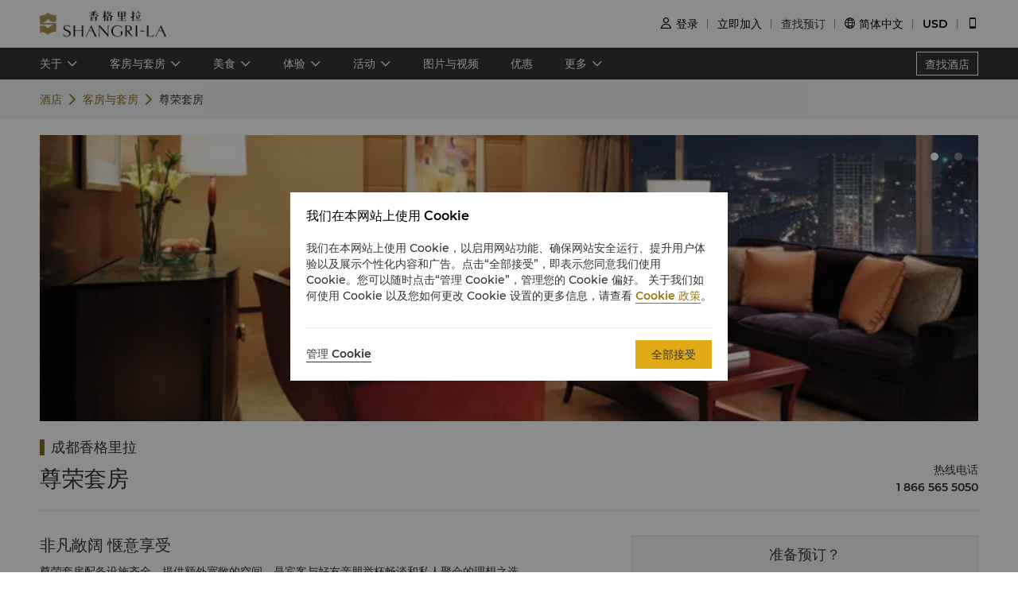

--- FILE ---
content_type: text/html
request_url: https://www.shangri-la.com/cn/chengdu/shangrila/rooms-suites/suites/premier-suite/
body_size: 27554
content:
<!DOCTYPE html><html lang="zh" dir=ltr><head><meta charset="utf-8"><meta name="viewport" content="width=device-width, initial-scale=1"><title>奢华酒店及度假酒店 | 香格里拉酒店集团官网</title><meta name="description" content="香格里拉集团旗下拥有多家奢华酒店及度假酒店，遍布于世界各大城市及度假胜地。酒店提供优质服务、豪华设施及美馔佳酿，为宾客打造难忘的下榻体验。"><meta name="keywords" content=""><meta http-equiv="X-UA-Compatible" content="IE=edge,chrome=1"><meta content="telephone=no" name="format-detection"><link rel=canonical href=https://www.shangri-la.com/cn/chengdu/shangrila/rooms-suites/suites/premier-suite/><link rel="icon" type="image/x-icon" href="//s.shangri-la.com/sl-fe-public/imgs/favicon/favicon_shangrila2021.ico"><script>if (typeof wa === 'undefined') {var wa = {} }</script><script>wa = {};
</script><link rel="preload" href="//s.shangri-la.com/sl-fe-public/fonts/montserrat_bold/montserrat_bold.woff" as="font" crossorigin="anonymous"><link rel="preload" href="//s.shangri-la.com/sl-fe-public/fonts/montserrat_bold/montserrat_bold.woff2" as="font" crossorigin="anonymous"><link rel="preload" href="//s.shangri-la.com/sl-fe-public/fonts/montserrat_medium/montserrat_medium.woff" as="font" crossorigin="anonymous"><link rel="preload" href="//s.shangri-la.com/sl-fe-public/fonts/montserrat_medium/montserrat_medium.woff2" as="font" crossorigin="anonymous"><link rel="preload" href="//s.shangri-la.com/sl-fe-public/fonts/montserrat_semibold/montserrat_semibold.woff" as="font" crossorigin="anonymous"><link rel="preload" href="//s.shangri-la.com/sl-fe-public/fonts/montserrat_semibold/montserrat_semibold.woff2" as="font" crossorigin="anonymous"><link rel="preload" href="//s.shangri-la.com/sl-fe-public/css/font_css/font_cn.v1.css" as="style"><link rel="preload" href="//s.shangri-la.com/sl-fe-hotel-prod/css/hotelRoomDetail.11df3d8.css" as="style"><link rel="preload" href="//s.shangri-la.com/sl-fe-hotel-prod/css/datePicker.ac56ce5.css" as="style"><link rel="preload" href="//s.shangri-la.com/sl-fe-hotel-prod/css/packageStyle.39d3747.css" as="style"><link rel="preload" href="//s.shangri-la.com/sl-fe-public/js/jquery-3.5.0.min.js" as="script"><link rel="preload" href="//s.shangri-la.com/sl-fe-public/js/jquery-3.5.0.min.js" as="script"><link rel="preload" href="//s.shangri-la.com/sl-fe-hotel-prod/js/manifest.4a078607d403a00e284a.js" as="script"><link rel="preload" href="//s.shangri-la.com/sl-fe-hotel-prod/js/hotelRoomDetail.3c80454b0ba9d0e374a2.js" as="script"><link rel="preload" href="//s.shangri-la.com/sl-fe-hotel-prod/js/datePicker.f953f88157c0903542fa.js" as="script"><link rel="preload" href="//s.shangri-la.com/sl-fe-hotel-prod/js/packageStyle.e4c481523f3d43200858.js" as="script"><link rel="preload" href="//s.shangri-la.com/sl-fe-public/js/performance_log-1.0.1.min.js" as="script"><link rel="preload" href="//s.shangri-la.com/sl-fe-public/js/consent_mode-0.0.13.js" as="script"><link rel="preload" href="//s.shangri-la.com/sl-fe-public/js/entry_tracking-0.0.1.js" as="script"><link href="//s.shangri-la.com/sl-fe-public/css/font_css/font_cn.v1.css" rel="stylesheet"><link href="//s.shangri-la.com/sl-fe-hotel-prod/css/hotelRoomDetail.11df3d8.css" rel="stylesheet"><link href="//s.shangri-la.com/sl-fe-hotel-prod/css/datePicker.ac56ce5.css" rel="stylesheet"><link href="//s.shangri-la.com/sl-fe-hotel-prod/css/packageStyle.39d3747.css" rel="stylesheet"><script type="text/javascript">var pageName = 'hotels:hotelRoomDetail';</script><script type='text/javascript'>(function(g,b,d,f){(function(a,c,d){if(a){var e=b.createElement("style");e.id=c;e.innerHTML=d;a.appendChild(e)}})(b.getElementsByTagName("head")[0],"at-body-style",d);setTimeout(function(){var a=b.getElementsByTagName("head")[0];if(a){var c=b.getElementById("at-body-style");c&&a.removeChild(c)}},f)})(window,document,"#heroimage {opacity: 0 !important}",8E3);</script><script type='text/javascript'>wa = {"PageName":"Chengdu:SLCD:Hotel Room Detail Page:suite:尊荣套房","SiteSection1":"Hotel","SiteSection2":"Hotel Rooms","Language":"cn","HotelCode":"SLCD","HotelBrand":"SHANGRILA","SiteVersion":"New Site"}; var s_account='shgshg-web-global'; if(!wa.SiteVersion) { wa.SiteVersion="New Site"; }</script><script type='text/javascript' src='//assets.adobedtm.com/launch-EN9ded5877c20d4d8bb761a8fc0d80aef9.min.js' async></script><meta http-equiv="x-dns-prefetch-control" content="on"><link rel="dns-prefetch" href="//s.shangri-la.com/"><link rel="dns-prefetch" href="//assets.adobedtm.com"><link rel="dns-prefetch" href="//www.googletagmanager.com"><link rel="dns-prefetch" href="//www.google-analytics.com"><link rel="dns-prefetch" href="//www.google.com"><link rel="dns-prefetch" href="//www.tamgrt.com"><link rel="dns-prefetch" href="//shangri-la.sc.omtrdc.net"><link rel="dns-prefetch" href="//fast.shangri-lainternational.demdex.net"><link rel="dns-prefetch" href="//www.googleadservices.com"><link rel="dns-prefetch" href="//googleads.g.doubleclick.net"><link rel="dns-prefetch" href="//connect.facebook.net"><link rel="dns-prefetch" href="//www.facebook.com"><link rel="dns-prefetch" href="//www.tripadvisor.com"><link rel="dns-prefetch" href="//4378683.fls.doubleclick.net"><link rel="dns-prefetch" href="//tag.yieldoptimizer.com"></head><body class="text-regular shangrila cn"><script>(function(w,d,s,l,i){w[l]=w[l]||[];w[l].push({'gtm.start':new Date().getTime(),event:'gtm.js'});var f=d.getElementsByTagName(s)[0],j=d.createElement(s),dl=l!='dataLayer'?'&l='+l:'';j.async=true;j.src='https://www.googletagmanager.com/gtm.js?id='+i+dl;f.parentNode.insertBefore(j,f);})(window,document,'script','dataLayer','GTM-59KZD4');</script><noscript><iframe src="https://www.googletagmanager.com/ns.html?id=GTM-59KZD4" height="0" width="0" style="display:none;visibility:hidden"></iframe></noscript><div class="g-page-main-container"><div><header class="m-header text-medium" id="js-header"></header></div><div class="nav-wrapper"><nav id="js-nav-con"><div class="nav-list"><ul class="nav-wrap"><li class="nav-item mult-link"><a class="sub-nav text-medium mult-link" href="javascript:;">关于</a><div class="nav-content sl-card-shadow"><div class="content-wrap"><div class="content-item"><h3 class="title-bold">关于酒店</h3><ul><li><a class="adobe-link" href="/cn/chengdu/shangrila/about/" target="_self" data-track-button-name="Click_hotel_navigation_about_overview">概况</a></li><li><a class="adobe-link" href="/cn/chengdu/shangrila/about/services-facilities/" target="_self" data-track-button-name="Click_hotel_navigation_about_services-facilities">服务与设施</a></li><li><a class="adobe-link" href="/cn/chengdu/shangrila/about/map-directions/" target="_self" data-track-button-name="Click_hotel_navigation_about_map-directions">地图与交通</a></li><li><a class="adobe-link" href="/cn/chengdu/shangrila/about/awards/" target="_self" data-track-button-name="Click_hotel_navigation_about_awards">荣誉奖项</a></li><li><a class="adobe-link" href="/cn/chengdu/shangrila/about/local-guide/" target="_self" data-track-button-name="Click_hotel_navigation_about_explorer">游览成都</a></li><li><a class="adobe-link" href="/cn/chengdu/shangrila/about/corporate-social-responsibility/" target="_self" data-track-button-name="Click_hotel_navigation_about_CSR">可持续发展</a></li></ul></div></div></div></li><li class="nav-item mult-link"><a class="sub-nav text-medium mult-link" href="javascript:;">客房与套房</a><div class="nav-content sl-card-shadow"><div class="content-wrap"><div class="content-item"><h3 class="title-bold">客房</h3><ul><li><a class="adobe-link" href="/cn/chengdu/shangrila/rooms-suites/rooms/deluxe-city-view-room/" target="_self">豪华城景客房</a></li><li><a class="adobe-link" href="/cn/chengdu/shangrila/rooms-suites/rooms/deluxe-river-view-room/" target="_self">豪华江景客房</a></li></ul></div><div class="content-item"><h3 class="title-bold">豪华阁</h3><ul><li><a class="adobe-link" href="/cn/chengdu/shangrila/rooms-suites/horizon-club/horizon-club-river-view-room/" target="_self">豪华阁江景客房</a></li></ul></div><div class="content-item"><h3 class="title-bold">套房</h3><ul><li><a class="adobe-link" href="/cn/chengdu/shangrila/rooms-suites/suites/executive-suite/" target="_self">行政套房</a></li><li><a class="adobe-link" href="/cn/chengdu/shangrila/rooms-suites/suites/premier-suite/" target="_self">尊荣套房</a></li><li><a class="adobe-link" href="/cn/chengdu/shangrila/rooms-suites/suites/asia-suite/" target="_self">亚洲套房</a></li><li><a class="adobe-link" href="/cn/chengdu/shangrila/rooms-suites/suites/shangri-la-suite/" target="_self">香格里拉套房</a></li><li><a class="adobe-link" href="/cn/chengdu/shangrila/rooms-suites/suites/presidential-suite/" target="_self">总统套房</a></li></ul></div><div class="content-item"><h3 class="title-bold">连通客房</h3><ul><li><a class="adobe-link" href="/cn/chengdu/shangrila/rooms-suites/connecting/executive-suite-and-horizon-riverview-room-inter-connecting/" target="_self">行政套房及豪华阁江景房连通房</a></li><li><a class="adobe-link" href="/cn/chengdu/shangrila/rooms-suites/connecting/two-deluxe-riverview-rooms-inter-connecting/" target="_self">两间豪华江景连通房</a></li></ul></div></div><div class="room-overview"><a href="/cn/chengdu/shangrila/rooms-suites/" target="_self"> 客房与套房概览</a></div></div></li><li class="nav-item mult-link"><a class="sub-nav text-medium mult-link" href="javascript:;">美食</a><div class="nav-content sl-card-shadow"><div class="content-wrap"><div class="content-item"><h3 class="title-bold">餐厅</h3><ul><li><a class="adobe-link" href="/cn/chengdu/shangrila/dining/restaurants/cafe-z/" target="_self">蓉咖啡</a></li><li><a class="adobe-link" href="/cn/chengdu/shangrila/dining/restaurants/shang-palace/" target="_self">香宫</a></li><li><a class="adobe-link" href="/cn/chengdu/shangrila/dining/restaurants/lobby-lounge/" target="_self">大堂酒廊</a></li></ul></div><div class="content-item"><h3 class="title-bold">酒廊及酒吧</h3><ul><li><a class="adobe-link" href="/cn/chengdu/shangrila/dining/bars-lounges/lobby-lounge/" target="_self">大堂酒廊</a></li></ul></div></div><div class="room-overview"><a href="/cn/chengdu/shangrila/dining/" target="_self"> 餐饮概览</a></div></div></li><li class="nav-item mult-link"><a class="sub-nav text-medium mult-link" href="javascript:;">体验</a><div class="nav-content sl-card-shadow"><div class="content-wrap"><div class="content-item"><h3 class="title-bold">健康与休闲</h3><ul><li><a class="adobe-link" href="/cn/chengdu/shangrila/health-leisure/" target="_self">概况</a></li><li><a class="adobe-link" href="/cn/chengdu/shangrila/health-leisure/chi-the-spa/" target="_self">香格里拉Chi水疗</a></li></ul></div></div></div></li><li class="nav-item mult-link"><a class="sub-nav text-medium mult-link" href="javascript:;">活动</a><div class="nav-content sl-card-shadow"><div class="content-wrap"><div class="content-item"><h3 class="title-bold">会议与宴会</h3><ul><li><a class="adobe-link" href="/cn/chengdu/shangrila/meetings-events/" target="_self">概况</a></li><li><a class="adobe-link" href="/cn/chengdu/shangrila/meetings-events/experience-it/" target="_self">香格里拉非常体验</a></li><li><a class="adobe-link" href="/cn/corporate/meetings-events/request-for-proposal/?hotelCode=SLCD&amp;hotel=成都香格里拉" target="_self">索取建议书</a></li><li><a class="adobe-link" href="/cn/corporate/meetings-events/find-a-venue?hotelCode=SLCD&amp;hotel=成都香格里拉" target="_self">在线预订会议室</a></li><li><a class="adobe-link" href="/cn/chengdu/shangrila/meetings-events/event-spaces/" target="_self">活动场地</a></li></ul></div><div class="content-item"><h3 class="title-bold">婚宴与庆典</h3><ul><li><a class="adobe-link" href="/cn/chengdu/shangrila/weddings-celebrations/" target="_self">概况</a></li><li><a class="adobe-link" href="/cn/chengdu/shangrila/weddings-celebrations/wedding-planning/" target="_self">您的婚礼倒数计划</a></li><li><a class="adobe-link" href="/cn/chengdu/shangrila/weddings-celebrations/signature-weddings/" target="_self">特色婚宴</a></li><li><a class="adobe-link" href="/cn/chengdu/shangrila/weddings-celebrations/wedding-packages/" target="_self">圆·美喜宴</a></li><li><a class="adobe-link" href="/cn/chengdu/shangrila/weddings-celebrations/celebration-packages/" target="_self">庆典套餐</a></li><li><a class="adobe-link" href="/cn/corporate/weddings-celebrations/request-for-proposal/?hotelCode=SLCD&amp;hotel=成都香格里拉" target="_self">索取建议书</a></li><li><a class="adobe-link" href="/cn/chengdu/shangrila/weddings-celebrations/event-spaces/" target="_self">活动场地</a></li></ul></div></div></div></li><li class="nav-item"><a class="sub-nav text-medium" href="/cn/chengdu/shangrila/photos-videos/" target="_self">图片与视频</a><div class="nav-content sl-card-shadow"><div class="content-wrap"></div></div></li><li class="nav-item"><a class="sub-nav text-medium" href="/cn/chengdu/shangrila/offers/" target="_self">优惠</a><div class="nav-content sl-card-shadow"><div class="content-wrap"></div></div></li><li class="nav-item mult-link"><a class="sub-nav text-medium mult-link" href="javascript:;">更多</a><div class="nav-content sl-card-shadow"><div class="content-wrap"><div class="content-item"><h3 class="title-bold">公寓</h3><ul><li><a class="adobe-link" href="/cn/chengdu/shangrila/apartments-residences/" target="_self">了解更多</a></li></ul></div><div class="content-item"><h3 class="title-bold">办公大楼及商场</h3><ul><li><a class="adobe-link" href="/cn/corporate/shangrila-centre/office-locations/chengdu" target="_self">了解更多</a></li></ul></div></div></div></li></ul><a class="hotel-link text-medium js-buy-now" href="/cn/find-a-hotel/">查找酒店</a></div></nav></div><div><div class="crumbs-item"><div class="crumbs"><span><a href="/cn/chengdu/shangrila/">酒店</a></span><span><a href="/cn/chengdu/shangrila/rooms-suites/">客房与套房</a></span><span>尊荣套房</span></div></div></div><div class="sl_fetch_err sl-hide"><div class="retry-field   "><div class="text">非常遗憾，我们遇到了一些技术问题。请稍后重试。</div><a class="retry-btn js-retry-btn" href="javascript:;" target="_self">重试</a></div></div><div class="sl-section sl-hide"><div id="js-banner"><div class="sl-banner"><div class="swiper-container has-data rooms-banner"><div class="swiper-wrapper"><div class="swiper-slide" data-index="0"><div class="background-img" style="background-image:url(&quot;https://sitecore-cd-imgr.shangri-la.com/MediaFiles/3/3/B/{33B9E880-175A-4C38-A386-218507DD7C4F}b7290ab021574632b247491f13825932.jpg&quot;);"></div></div><div class="swiper-slide" data-index="1"><div class="background-img swiper-lazy" data-background="https://sitecore-cd-imgr.shangri-la.com/MediaFiles/6/B/8/{6B8B06A0-D73C-4F7C-8CFB-9C387A3AB5B3}Premier Suite King Bathroom.jpg">  </div></div></div><div class="swiper-button-prev"></div><div class="swiper-button-next"></div><div class="swiper-pagination swiper-pagination-bullets"><div class="swiper-pagination-bullet"></div><div class="swiper-pagination-bullet"></div></div></div></div></div><div class="container content"><div class="list"><h3 class="hotel-name title-regular">成都香格里拉</h3><div class="room-situation"><div class="room-type title-regular">尊荣套房</div><div class="room-contact"><div class="room-phone"><p class="country text-medium">热线电话</p><p class="phone text-medium">1 866 565 5050</p></div></div></div><div class="room-content-wrap"> <div class="room-facilities-introduce"><div class="room-introduce"><p class="title title-regular">非凡敞阔 惬意享受</p><div class="context text-regular"><p>尊荣套房配备设施齐全，提供额外宽敞的空间，是宾客与好友亲朋举杯畅谈和私人聚会的理想之选。</p><p><strong>关于豪华阁</strong> </p><p>豪华阁将为每位下榻宾客提供香格里拉的待客之道，感受宾至如归的下榻体验。</p><ul><li>如果您预订了酒店豪华轿车接送服务，一名酒店代表将在机场协助您的抵达</li><li>我们的管理层员工代表将亲自欢迎您莅临酒店</li><li>您将在客房内办理私人入住/退房手续，并可享受延迟退房至下午4时</li><li>热情专业的豪华阁礼宾人员将关照您的所有需求</li><li>为您将茶、咖啡或其他热饮送至客房以及叫醒服务</li></ul></div></div><p class="features-title title-bold">特色</p><div class="structure features-structure"><div class="room-amenities-option no-list"><p class="text-regular name">≈144 平方米/1,550平方英尺</p></div><div class="room-amenities-option no-list"><p class="text-regular name">180度尽享醉美锦江全景</p></div><div class="room-amenities-option no-list"><p class="text-regular name">宾客可享受豪华阁贵宾廊提供的一系列专属礼遇包括: 早餐, 晚供应鸡尾酒及点心, 使用会议室</p></div><div class="room-amenities-option no-list"><p class="text-regular name">豪华的单卧室套房带宽敞舒适的起居室、小型厨房以及用餐区。</p></div><div class="room-amenities-option no-list"><p class="text-regular name">您将在客房内办理私人入住/退房手续，并可享受延迟退房至下午4时</p></div><div class="room-amenities-option no-list"><p class="text-regular name">浴室设施现代，配有独立淋浴间及浴缸、柔软的浴袍及加大浴巾，令人备感舒适温馨。</p></div><div class="room-amenities-option no-list"><p class="text-regular name">全景落地玻璃窗，坐拥城市繁华与静谧。</p></div></div><p class="amenities-title title-bold">设施</p><div class="structure amenitie-structure"><div class="room-amenities-option"><div class="message"><p class="text-medium name">洗浴及个人护理</p></div><ul><li class="option text-regular">John Master Organics洗浴用品</li><li class="option text-regular">步入式淋浴间带雨淋花洒</li><li class="option text-regular">长绒浴袍</li><li class="option text-regular">吹风机</li><li class="option text-regular">多款睡枕供选择</li></ul></div><div class="room-amenities-option"><div class="message"><p class="text-medium name">影音娱乐</p></div><ul><li class="option text-regular">宽带及无线上网</li><li class="option text-regular">卫星电视</li><li class="option text-regular">国际有线电视提供精选电影频道</li></ul></div><div class="room-amenities-option"><div class="message"><p class="text-medium name">办公设备及文具</p></div><ul><li class="option text-regular">大型行政办公桌</li><li class="option text-regular">国际直拨长途电话</li><li class="option text-regular">应需提供室内传真机、打印机及复印机</li><li class="option text-regular">语音留言信箱</li><li class="option text-regular">电子保险箱</li></ul></div><div class="room-amenities-option"><div class="message"><p class="text-medium name">饮品小食</p></div><ul><li class="option text-regular">咖啡/茶冲煮设备</li><li class="option text-regular">迷你吧</li></ul></div></div><p class="meal-title title-bold">酒店入住宾客适用于儿童餐饮计划。</p><div class="room-amenities-option baby text-regular"><p>入住酒店的6岁以下儿童在一位付费成人宾客陪同下，可于全日餐厅享用*自助餐点，无需额外付费；至多2名儿童用餐。超出2名的6岁以下儿童及6岁以上12岁以下儿童用餐，享受自助餐50%优惠。*享用自助餐点需视供应情况而定。</p><br/><p> </p></div></div><div class="room-detail"><div class="m-hotel-search-panel-wrapper text-regular" id="js-search-wrapper"><div class="search-panel-title title-regular">准备预订？</div><div class="search-panel-con"><div class="filter-item hotel-input-con sl-hide adobe-link" id="js-hotel-input-con" data-track-location-id="body" data-track-filter-option="offer-availability:city" data-track-events="event101" data-track-param="filter"><label class="title-bold">目的地</label><div class="input-wrapper"><input class="text-input js-hotel-input" type="text" placeholder="输入酒店、城市或目的地"/><div class="text-input js-hotel-msg error-msg">请输入酒店、城市或目的地</div></div></div><div class="filter-item date-input-con adobe-link" id="js-check-container" data-track-location-id="body" data-track-filter-option="offer-availability:dates" data-track-events="event101" data-track-param="filter"><label class="title-bold">日期</label><div class="input-wrapper" id="js-picker-container"><input class="text-input check-in js-check-in" type="text" readOnly="readOnly"/><span class="cut-off"></span><input class="text-input check-out js-check-out" type="text" readOnly="readOnly"/><span> (</span><span class="check-out-prompt sl-ellipsis-one js-check-out-prompt"></span><span>)</span><div class="date-sign sl-hide"></div></div></div><div class="filter-item room-input-con adobe-link" id="js-room-con" data-track-location-id="body" data-track-filter-option="offer-availability:room-guest-qty" data-track-events="event101" data-track-param="filter"><label class="title-bold">客房</label><div class="input-wrapper"><input class="js-room-input text-input" type="text" readOnly="readOnly"/><div class="room-select-wrapper js-room-wrapper" style="display: none;"><div class="room-form-con layer-con js-room-form"></div></div></div></div><div class="filter-item code-input-con adobe-link" id="js-code-con" data-track-location-id="body" data-track-filter-option="offer-availability:special-code" data-track-events="event101" data-track-param="filter"><label class="title-bold">优惠代码</label><div class="input-wrapper"><input class="text-input js-code-input" type="text" placeholder="优惠代码" readOnly="readOnly"/><div class="code-form text-regular sl-poplayer-shadow js-code-layer" style="display: none;"><div class="code-form-con layer-con"><div class="code-form-tit">公司合同价/ 特价（可选）</div><div class="code-form-row"><select class="js-code-select" placeholder="选择代码类型"><option value="">选择代码类型</option><option value="Corporate">企业</option><option value="Group">团体</option><option value="TravelAgency">旅行社</option><option value="Promotion">推广</option><option value="BTP">企业商旅特惠计划</option></select></div><div class="code-form-row"><input class="code-form-input sl-input js-code-value-input" type="text" placeholder="输入代码"/><select class="code-form-select js-special-code-select sl-hide" placeholder="请选择"></select></div></div><div id="js-react-spc-history-wrapper"></div></div></div></div><div class="booking-wrapper"><div class="price-detail-desc">平均每晚由<b> USD 652.24 </b>起</div><div class="filter-item text-medium"><a class="booking-btn adobe-link" data-track-location-id="body" data-track-button-name="offer-availability:book-now" id="js-booking-btn">立即预订</a><div class="booking-btn js-booking-loading" style="display: none;"></div></div></div></div></div></div></div></div></div></div><script>var __pageData = {"hotelName":"成都香格里拉","brand":"shangrila","brandTheme":"shangrila","hotelCode":"SLCD","hotel":"成都香格里拉","bannerData":[{"imageSourceUrl":"https://sitecore-cd-imgr.shangri-la.com/MediaFiles/3/3/B/{33B9E880-175A-4C38-A386-218507DD7C4F}b7290ab021574632b247491f13825932.jpg"},{"imageSourceUrl":"https://sitecore-cd-imgr.shangri-la.com/MediaFiles/6/B/8/{6B8B06A0-D73C-4F7C-8CFB-9C387A3AB5B3}Premier Suite King Bathroom.jpg"}],"city":"成都","cityEn":"Chengdu","country":"中国","bookable":true,"minRoomDay":0,"fetchError":false,"roomCode":"U1","languageList":["English","Chinese","Japanese"],"maxOccupancy":4,"maxAdults":3,"maxChildren":2,"headerComponentConfig":{"languageList":[{"key":"English","name":"English"},{"key":"Chinese","name":"简体中文"},{"key":"Japanese","name":"日本語"}],"excludeLanguage":[],"headerData":{"header":{"__typename":"GlobalHeader","id":"7404A56B4EFA4B1888BDB96D301DE3C3","logoImage":{"__typename":"ImageField","src":"https://sitecore-cd.shangri-la.com/-/media/Shangri-La/header_footer/Global_SLCHeaderLogo_CN.png"},"logoImageWhite":{"__typename":"ImageField","src":"https://sitecore-cd.shangri-la.com/-/media/Shangri-La/header_footer/Global_SLCHeaderLogo_White_CN.png"},"logoUrl":{"__typename":"TextField","value":"https://www.shangri-la.com/cn/"},"loginText":{"__typename":"TextField","value":"登录"},"joinNowText":{"__typename":"TextField","value":"立即加入"},"findReservations":{"__typename":"TextField","value":"查找预订"},"myReservations":{"__typename":"TextField","value":"我的预订"},"myVouchers":{"__typename":"TextField","value":"卡券"},"myAccount":{"__typename":"TextField","value":"账户中心"},"points":{"__typename":"TextField","value":"积分"},"gcTier":{"__typename":"MultilistField","targetItems":[{"__typename":"GCTier","tierAlias":{"__typename":"TextField","value":"黄金"},"tierName":{"__typename":"TextField","value":"gold"},"tierCard":{"__typename":"ImageField","src":"https://sitecore-cd.shangri-la.com/-/media/Shangri-La/golden-circle/tiers/Gold.png"}},{"__typename":"GCTier","tierAlias":{"__typename":"TextField","value":"翡翠"},"tierName":{"__typename":"TextField","value":"jade"},"tierCard":{"__typename":"ImageField","src":"https://sitecore-cd.shangri-la.com/-/media/Shangri-La/golden-circle/tiers/Jade.png"}},{"__typename":"GCTier","tierAlias":{"__typename":"TextField","value":"钻石"},"tierName":{"__typename":"TextField","value":"diamond"},"tierCard":{"__typename":"ImageField","src":"https://sitecore-cd.shangri-la.com/-/media/Shangri-La/golden-circle/tiers/Diamond.png"}}]},"languageList":{"__typename":"MultilistField","targetItems":[{"__typename":"LanguageModule","value":{"__typename":"TextField","value":"English"},"languageName":{"__typename":"TextField","value":"English"}},{"__typename":"LanguageModule","value":{"__typename":"TextField","value":"Chinese"},"languageName":{"__typename":"TextField","value":"简体中文"}},{"__typename":"LanguageModule","value":{"__typename":"TextField","value":"Japanese"},"languageName":{"__typename":"TextField","value":"日本語"}}]},"currencyList":{"__typename":"MultilistField","targetItems":[{"__typename":"Currency","currencyCode":{"__typename":"TextField","value":"CNY"},"currencyName":{"__typename":"TextField","value":"人民币"}},{"__typename":"Currency","currencyCode":{"__typename":"TextField","value":"USD"},"currencyName":{"__typename":"TextField","value":"美元"}},{"__typename":"Currency","currencyCode":{"__typename":"TextField","value":"GBP"},"currencyName":{"__typename":"TextField","value":"英镑"}},{"__typename":"Currency","currencyCode":{"__typename":"TextField","value":"SGD"},"currencyName":{"__typename":"TextField","value":"新加坡元"}},{"__typename":"Currency","currencyCode":{"__typename":"TextField","value":"HKD"},"currencyName":{"__typename":"TextField","value":"港币"}},{"__typename":"Currency","currencyCode":{"__typename":"TextField","value":"AED"},"currencyName":{"__typename":"TextField","value":"阿联酋迪拉姆"}},{"__typename":"Currency","currencyCode":{"__typename":"TextField","value":"AUD"},"currencyName":{"__typename":"TextField","value":"澳大利亚元"}},{"__typename":"Currency","currencyCode":{"__typename":"TextField","value":"BND"},"currencyName":{"__typename":"TextField","value":"文莱元"}},{"__typename":"Currency","currencyCode":{"__typename":"TextField","value":"BRL"},"currencyName":{"__typename":"TextField","value":"巴西雷亚尔"}},{"__typename":"Currency","currencyCode":{"__typename":"TextField","value":"CAD"},"currencyName":{"__typename":"TextField","value":"加元"}},{"__typename":"Currency","currencyCode":{"__typename":"TextField","value":"CHF"},"currencyName":{"__typename":"TextField","value":"瑞士法郎"}},{"__typename":"Currency","currencyCode":{"__typename":"TextField","value":"DKK"},"currencyName":{"__typename":"TextField","value":"丹麦克朗"}},{"__typename":"Currency","currencyCode":{"__typename":"TextField","value":"EUR"},"currencyName":{"__typename":"TextField","value":"欧元"}},{"__typename":"Currency","currencyCode":{"__typename":"TextField","value":"FJD"},"currencyName":{"__typename":"TextField","value":"斐济元"}},{"__typename":"Currency","currencyCode":{"__typename":"TextField","value":"IDR"},"currencyName":{"__typename":"TextField","value":"印度尼西亚盾"}},{"__typename":"Currency","currencyCode":{"__typename":"TextField","value":"INR"},"currencyName":{"__typename":"TextField","value":"卢比"}},{"__typename":"Currency","currencyCode":{"__typename":"TextField","value":"JPY"},"currencyName":{"__typename":"TextField","value":"日元"}},{"__typename":"Currency","currencyCode":{"__typename":"TextField","value":"KRW"},"currencyName":{"__typename":"TextField","value":"韩元"}},{"__typename":"Currency","currencyCode":{"__typename":"TextField","value":"LKR"},"currencyName":{"__typename":"TextField","value":"斯里兰卡卢比"}},{"__typename":"Currency","currencyCode":{"__typename":"TextField","value":"MMK"},"currencyName":{"__typename":"TextField","value":"缅元"}},{"__typename":"Currency","currencyCode":{"__typename":"TextField","value":"MNT"},"currencyName":{"__typename":"TextField","value":"蒙古图格里克"}},{"__typename":"Currency","currencyCode":{"__typename":"TextField","value":"MYR"},"currencyName":{"__typename":"TextField","value":"马来西亚林吉特"}},{"__typename":"Currency","currencyCode":{"__typename":"TextField","value":"NOK"},"currencyName":{"__typename":"TextField","value":"挪威克朗"}},{"__typename":"Currency","currencyCode":{"__typename":"TextField","value":"NTD"},"currencyName":{"__typename":"TextField","value":"新台币"}},{"__typename":"Currency","currencyCode":{"__typename":"TextField","value":"NZD"},"currencyName":{"__typename":"TextField","value":"新西兰元"}},{"__typename":"Currency","currencyCode":{"__typename":"TextField","value":"OMR"},"currencyName":{"__typename":"TextField","value":"阿曼里亚尔"}},{"__typename":"Currency","currencyCode":{"__typename":"TextField","value":"PHP"},"currencyName":{"__typename":"TextField","value":"菲律宾比索"}},{"__typename":"Currency","currencyCode":{"__typename":"TextField","value":"PKR"},"currencyName":{"__typename":"TextField","value":"巴基斯坦卢比"}},{"__typename":"Currency","currencyCode":{"__typename":"TextField","value":"QAR"},"currencyName":{"__typename":"TextField","value":"卡塔尔里亚尔"}},{"__typename":"Currency","currencyCode":{"__typename":"TextField","value":"RUB"},"currencyName":{"__typename":"TextField","value":"俄罗斯卢布"}},{"__typename":"Currency","currencyCode":{"__typename":"TextField","value":"SAR"},"currencyName":{"__typename":"TextField","value":"沙特里亚尔"}},{"__typename":"Currency","currencyCode":{"__typename":"TextField","value":"SCR"},"currencyName":{"__typename":"TextField","value":"塞舌尔卢比"}},{"__typename":"Currency","currencyCode":{"__typename":"TextField","value":"SEK"},"currencyName":{"__typename":"TextField","value":"瑞典克朗"}},{"__typename":"Currency","currencyCode":{"__typename":"TextField","value":"THB"},"currencyName":{"__typename":"TextField","value":"泰铢"}},{"__typename":"Currency","currencyCode":{"__typename":"TextField","value":"TRY"},"currencyName":{"__typename":"TextField","value":"土耳其里拉"}},{"__typename":"Currency","currencyCode":{"__typename":"TextField","value":"ZAR"},"currencyName":{"__typename":"TextField","value":"兰特"}}]},"profileCard":{"__typename":"LookupField","targetItem":{"__typename":"ProfileCard_23cfe45de1e04eabac2ec61167d54fd9","welcomeBack":{"__typename":"TextField","value":"欢迎回来"},"pointBalance":{"__typename":"TextField","value":"香格里拉会积分账户余额"},"staysTo":{"__typename":"TextField","value":"{0}会籍所需入住次数"},"nightsTo":{"__typename":"TextField","value":"{0}会籍所需间夜数"},"tierPointsTo":{"__typename":"TextField","value":"{0}会籍所需等级积分"},"signOut":{"__typename":"TextField","value":"退出"},"diamondTip":{"__typename":"TextField","value":"感谢您的信任与支持！"},"profileCardLink":{"__typename":"MultilistField","targetItems":[{"__typename":"NavigationLink","adobeTrack":{"__typename":"TextField","editable":"dashboard"},"name":"Dashboard Link","linkNavigation":{"__typename":"LinkField","target":"","text":"个人中心","url":"https://www.shangri-la.com/cn/corporate/golden-circle/online-services/account-summary/","anchor":""}},{"__typename":"NavigationLink","adobeTrack":{"__typename":"TextField","editable":"golden-circle-home"},"name":"GC Homepage Link","linkNavigation":{"__typename":"LinkField","target":"","text":"香格里拉会首页","url":"https://www.shangri-la.com/cn/corporate/golden-circle/","anchor":""}}]}}},"reservationCard":{"__typename":"LookupField","targetItem":{"__typename":"MyReservationCard","upcomingReservation":{"__typename":"TextField","value":"即将到来的住宿"},"viewAllReservation":{"__typename":"LinkField","url":"https://www.shangri-la.com/cn/corporate/golden-circle/online-services/reservations-list/","text":"查看全部订单"},"findAReservation":{"__typename":"LinkField","url":"https://www.shangri-la.com/cn/corporate/golden-circle/online-services/reservations-query/","text":"查找预订"},"noReservationCopy":{"__typename":"TextField","editable":"<span style=\"background-color: #ffffff; color: #222222;\"><strong>您目前没有未入住预订。</strong></span>"},"errorReservation":{"__typename":"TextField","value":"非常遗憾，加载您的预订信息失败。"}}},"appDownloads":{"__typename":"LookupField","targetItem":{"__typename":"Downloads","qrCode":{"__typename":"ImageField","src":"https://sitecore-cd.shangri-la.com/-/media/mobile-app/241024_APP_QRCode_top_right.png"},"tipsText":{"__typename":"TextField","value":"在APP中查看"}}},"recommendationsTitle":{"__typename":"TextField","value":"个性化内容推荐"},"openRecommendations":{"__typename":"TextField","value":"开启后将展示个性化推荐内容"}},"profileYearMonth":{"__typename":"DictionaryEntry","id":"8AD9501F39FE5412BC31767433613FA0","phrase":{"__typename":"TextField","value":"{{year}}年{{month}}"}},"profileCheckIn":{"__typename":"DictionaryEntry","id":"BB3925583CFD55929019EDB13205E183","phrase":{"__typename":"TextField","value":"入住日期"}},"profileCheckOut":{"__typename":"DictionaryEntry","id":"53AB861FD9BA5E31B2F22315BFFEE118","phrase":{"__typename":"TextField","value":"退房日期"}},"profileAddress":{"__typename":"DictionaryEntry","id":"1AA7D2B66DB551BE9CBF184BADC2A4AE","phrase":{"__typename":"TextField","value":"地址"}},"profileTel":{"__typename":"DictionaryEntry","id":"64F2B82E87B25E6290DAFDF0E73F51FC","phrase":{"__typename":"TextField","value":"电话"}},"headerRetry":{"__typename":"DictionaryEntry","id":"9CD900C826FD57668D5B4E6DD8AD9114","phrase":{"__typename":"TextField","value":"重试"}},"dialogLoading":{"__typename":"DictionaryEntry","id":"8D82D971DB955D748BE1FB9393C4367E","phrase":{"__typename":"TextField","value":"加载中"}},"headerLanguage":{"__typename":"DictionaryEntry","id":"7662A14F58FE50EAB65740A82E2766C5","phrase":{"__typename":"TextField","value":"语言"}},"headerCurrency":{"__typename":"DictionaryEntry","id":"D10CE398349D5DC887F22E329208F9A9","phrase":{"__typename":"TextField","value":"货币"}},"mainMenu":{"__typename":"DictionaryEntry","id":"FF7FC5DFDD954E1386A28DA39BCF4D6D","phrase":{"__typename":"TextField","value":"主菜单"}},"more":{"__typename":"DictionaryEntry","id":"163C5FC4C2B7402C95827D30C8B88072","phrase":{"__typename":"TextField","value":"更多"}},"dialogYes":{"__typename":"DictionaryEntry","id":"152716C4E7775C1CB14C31553F6D7640","phrase":{"__typename":"TextField","value":"是"}},"dialogNo":{"__typename":"DictionaryEntry","id":"933E3D392D6C5CD8A87139C6496B11E0","phrase":{"__typename":"TextField","value":"否"}},"dialogLogoutConfirm":{"__typename":"DictionaryEntry","id":"299B86E33E584394BA30A878571C84E7","phrase":{"__typename":"TextField","value":"您确定要登出吗？"}}}},"hotelBaseInfo":{"privacyPolicy":"","privacyUrl":"/cn/chengdu/shangrila/privacy-policy/","pressRoom":"/cn/chengdu/shangrila/press-room/","hotelTerms":"","termsUrl":"/cn/chengdu/shangrila/terms-conditions/","languages":["English","Chinese","Japanese"]},"lang":"cn","cityAlias":"chengdu","hotelAlias":"shangrila"};</script><div id="sl-footer-root"><div id="sl-footer" class="sl-footer unresponsive" data-reactroot=""><div class="topBlock bgHotel"><div class="content"><div class="sectionList margin25"><div class="linkList" data-index="0"><div class="linkTitle">查找或预订</div><div class="linkMobileTitle"><div class="title">查找或预订</div><span class="icon"><svg width="14" height="14" viewBox="0 0 256 256" xmlns="http://www.w3.org/2000/svg"><defs><style></style></defs><path d="M128.014 200.572L3.838 76.425a13.26 13.26 0 0 1-3.81-10.95c.339-2.907 1.58-5.673 3.81-7.874 2.23-2.23 4.995-3.5 7.902-3.81 3.867-.452 7.93.818 10.922 3.81l105.324 105.323L233.281 57.602c2.145-2.145 4.826-3.415 7.648-3.754 3.952-.536 8.129.706 11.177 3.754 2.906 2.906 4.176 6.773 3.838 10.583a13.136 13.136 0 0 1-3.838 8.24L128.014 200.573z" fill="#ffffff"></path></svg></span></div><div class="linkListContainer"><ul class="ul"><a class="link" href="https://www.shangri-la.com/cn/find-a-hotel/">我们的目的地</a><a class="link" href="https://www.shangri-la.com/cn/corporate/golden-circle/online-services/reservations-query/">查找预订</a><a class="link" href="https://www.shangri-la.com/cn/corporate/meetings-events/">会议与宴会</a><a class="link" href="https://www.shangri-la.com/cn/restaurants-bars/">餐厅与酒吧</a></ul></div></div><div class="linkList" data-index="1"><div class="linkTitle">香格里拉会</div><div class="linkMobileTitle"><div class="title">香格里拉会</div><span class="icon"><svg width="14" height="14" viewBox="0 0 256 256" xmlns="http://www.w3.org/2000/svg"><defs><style></style></defs><path d="M128.014 200.572L3.838 76.425a13.26 13.26 0 0 1-3.81-10.95c.339-2.907 1.58-5.673 3.81-7.874 2.23-2.23 4.995-3.5 7.902-3.81 3.867-.452 7.93.818 10.922 3.81l105.324 105.323L233.281 57.602c2.145-2.145 4.826-3.415 7.648-3.754 3.952-.536 8.129.706 11.177 3.754 2.906 2.906 4.176 6.773 3.838 10.583a13.136 13.136 0 0 1-3.838 8.24L128.014 200.573z" fill="#ffffff"></path></svg></span></div><div class="linkListContainer"><ul class="ul"><a class="link" href="https://www.shangri-la.com/cn/corporate/golden-circle/">会员计划概述</a><a class="link" href="https://www.shangri-la.com/cn/corporate/golden-circle/joingc/">加入香格里拉会</a><a class="link" href="https://www.shangri-la.com/cn/corporate/golden-circle/online-services/account-summary/">我的账户</a><a class="link" href="https://www.shangri-la.com/cn/corporate/golden-circle/faq/enrolment-termination/">常见问题</a><a class="link" href="https://www.shangri-la.com/cn/corporate/golden-circle/contact-us/">联络我们</a></ul></div></div><div class="linkList" data-index="2"><div class="linkTitle">关于香格里拉集团</div><div class="linkMobileTitle"><div class="title">关于香格里拉集团</div><span class="icon"><svg width="14" height="14" viewBox="0 0 256 256" xmlns="http://www.w3.org/2000/svg"><defs><style></style></defs><path d="M128.014 200.572L3.838 76.425a13.26 13.26 0 0 1-3.81-10.95c.339-2.907 1.58-5.673 3.81-7.874 2.23-2.23 4.995-3.5 7.902-3.81 3.867-.452 7.93.818 10.922 3.81l105.324 105.323L233.281 57.602c2.145-2.145 4.826-3.415 7.648-3.754 3.952-.536 8.129.706 11.177 3.754 2.906 2.906 4.176 6.773 3.838 10.583a13.136 13.136 0 0 1-3.838 8.24L128.014 200.573z" fill="#ffffff"></path></svg></span></div><div class="linkListContainer"><ul class="ul"><a class="link" href="https://www.shangri-la.com/cn/group/our-story/">关于我们</a><a class="link" href="https://www.shangri-la.com/cn/brand/">我们的酒店品牌</a><a class="link" href="http://www.shangri-la.com/cn/corporate/shangrila-centre/">香格里拉中心</a><a class="link" href="https://www.shangri-la.com/cn/group/our-businesses/investment-properties">香格里拉公寓</a><a class="link" href="https://www.shangri-la.com/cn/group/contact-us/">联系方式</a></ul></div></div><div class="linkList extra" data-index="2"><div class="linkTitle invisible">关于香格里拉集团</div><div class="linkMobileTitle hidden"><div class="title">关于香格里拉集团</div><span class="icon"><svg width="14" height="14" viewBox="0 0 256 256" xmlns="http://www.w3.org/2000/svg"><defs><style></style></defs><path d="M128.014 200.572L3.838 76.425a13.26 13.26 0 0 1-3.81-10.95c.339-2.907 1.58-5.673 3.81-7.874 2.23-2.23 4.995-3.5 7.902-3.81 3.867-.452 7.93.818 10.922 3.81l105.324 105.323L233.281 57.602c2.145-2.145 4.826-3.415 7.648-3.754 3.952-.536 8.129.706 11.177 3.754 2.906 2.906 4.176 6.773 3.838 10.583a13.136 13.136 0 0 1-3.838 8.24L128.014 200.573z" fill="#ffffff"></path></svg></span></div><div class="linkListContainer"><ul class="ul"><a class="link" href="https://www.shangri-la.com/cn/group/investors/">投资咨询</a><a class="link" href="https://www.shangri-la.com/cn/group/careers/">职业发展</a><a class="link" href="https://www.shangri-la.com/cn/group/our-story/community-and-social-impact">企业社会责任</a><a class="link" href="https://www.shangri-la.com/cn/group/media/">新闻稿</a></ul></div></div></div><div class="secondPart"><div class="downLoadHeader"><span class="downLoadTitle">香格里拉会应用程序</span>  <a href="https://www.shangri-la.com/cn/corporate/shangrilacircle/mobile/">了解更多</a></div><div class="sl-footer-richtext downLoadRichText">住宿、餐饮、购物 随想随享</div><div class="downloadEntry"><img class="qrCode" src="https://sitecore-cd.shangri-la.com/-/media/mobile-app/241024_APP_QRCode_bottom_and_middle.png" width="84" height="84" alt="qrCode"/><div class="downloadMarket"><a class="appStore" href="https://at.umeng.com/91Hn0D" data-track-location-id="footer" data-track-button-name="appestore:apple"><img width="114" height="32" src="https://sitecore-cd.shangri-la.com/-/media/Shangri-La/header_footer/App-Store.png" alt="appStoreImage"/></a><a class="appStore" href="https://at.umeng.com/mmyaeC" data-track-location-id="footer" data-track-button-name="appestore:google"><img width="114" height="32" src="https://sitecore-cd.shangri-la.com/-/media/Shangri-La/header_footer/Google-Play-Icon.png" alt="googleStoreImage"/></a><a class="appStore harmonyOS" data-track-location-id="footer" data-track-button-name="appestore:harmony" href=""><img width="114" height="32" src="https://sitecore-cd.shangri-la.com/-/media/s360_app/footer_HarmonyOS2.png" alt="harmonyOS"/></a></div>  <div class="downloadMarket"><a class="appStore apkDownload" data-track-location-id="footer" data-track-button-name="appestore:apkAndroid" href="https://appdownload.shangri-la.com/shangrila_APK_ANDROID"><img width="114" height="32" src="https://sitecore-cd.shangri-la.com/-/media/Shangri-La/header_footer/footerandroidAPK2x.png" alt="apkAndroidImage"/></a><a class="appStore apkDownload" data-track-location-id="footer" data-track-button-name="appestore:harmony" href=""><img width="114" height="32" src="https://sitecore-cd.shangri-la.com/-/media/s360_app/footer_HarmonyOS2.png" alt="harmonyOS"/></a></div></div><div class="social-wrap"><div class="social"><a class="media" href="https://www.instagram.com/shangrilahotels/"><img class="mediaImg" src="https://sitecore-cd.shangri-la.com/-/media/Shangri-La/header_footer/Instagram.png" alt="mediaIcon0"/></a><a class="media" href="https://www.facebook.com/shangrila"><img class="mediaImg" src="https://sitecore-cd.shangri-la.com/-/media/Shangri-La/header_footer/Facebook.png" alt="mediaIcon1"/></a><span class="media hasPopup"><img class="mediaImg" src="https://sitecore-cd.shangri-la.com/-/media/Shangri-La/header_footer/WeChat.png" alt="mediaIcon2"/><div class="sl-footer-wechat-popover"><div class="wechatPopup"><div class="wechatPopupText"><span class="wechatPopupTitle">全新礼遇尽情探索 </span><div class="sl-footer-richtext wechatPopupCont">扫码关注香格里拉会微信</div></div><div class="wechatPopupPic"><img src="https://sitecore-cd.shangri-la.com/-/media/Shangri-La/header_footer/221114_wechat_qr_foooter.jpg" alt="" width="100%" height="100%"/></div></div></div></span><a class="media" href="https://weibo.com/shangrila"><img class="mediaImg" src="https://sitecore-cd.shangri-la.com/-/media/Shangri-La/header_footer/Weibo.png" alt="mediaIcon3"/></a></div></div></div></div></div><div class="brandLogoContainer"><div type="normal" class="brandLogo"><div class="logo"><img src="https://sitecore-cd.shangri-la.com/-/media/Shangri-La/header_footer/251023/SLC_CN.png" alt="Brand logo 1" class="logoImg"/></div><div class="logo"><img src="https://sitecore-cd.shangri-la.com/-/media/Shangri-La/header_footer/251023/Shangri-La_SC.png" alt="Brand logo 2" class="logoImg"/></div><div class="logo"><img src="https://sitecore-cd.shangri-la.com/-/media/Shangri-La/header_footer/251023/Signatures_Stacked_SC.png" alt="Brand logo 3" class="logoImg"/></div><div class="logo"><img src="https://sitecore-cd.shangri-la.com/-/media/Shangri-La/header_footer/251023/Kerry_CN.png" alt="Brand logo 4" class="logoImg"/></div><div class="logo"><img src="https://sitecore-cd.shangri-la.com/-/media/Shangri-La/header_footer/251023/JEN_CN.png" alt="Brand logo 5" class="logoImg"/></div><div class="logo"><img src="https://sitecore-cd.shangri-la.com/-/media/Shangri-La/header_footer/251023/Traders_CN.png" alt="Brand logo 6" class="logoImg"/></div></div></div><div class="bottomLink"><a class="bottomALink" href="https://www.shangri-la.com/cn/corporate/policies-pledges/">隐私政策<span class="bottomALinkAfter">|</span></a><a class="bottomALink" href="https://www.shangri-la.com/cn/corporate/terms-conditions/">条款与细则<span class="bottomALinkAfter">|</span></a><a class="bottomALink" href="https://www.shangri-la.com/cn/group/safety-and-security">人身与财产安全<span class="bottomALinkAfter">|</span></a><a class="bottomALink" href="https://www.shangri-la.com/cn/landing/supplier-code-of-conduct/">供应商行为守则<span class="bottomALinkAfter">|</span></a><a class="bottomALink" href="https://www.shangri-la.com/cn/landing/cyber-security/">网络安全</a></div><div class="icpLicense"><div class="sl-footer-richtext noUnderline">&copy; 2026 香格里拉饭店管理（上海）有限公司 保留所有权利 <a href="http://beian.miit.gov.cn/" target="_blank">沪ICP备17055189号</a>
<a href="https://beian.mps.gov.cn/#/query/webSearch?code=31011502007570" target="_blank" style="display:inline-block;"><img src="https://s.shangri-la.com/sl-fe-public/imgs/registration/psb-registration.png" style="width:auto; height:20px; margin:0 5px;" />沪公网安备31011502007570</a></div></div></div><script type="application/json" id="__SL_FOOTER_STATE">{"data":{"linksList":[{"title":"查找或预订","lists":[{"name":"我们的目的地","url":"https://www.shangri-la.com/cn/find-a-hotel/","id":"查找或预订_我们的目的地_0_74F8BCE74E654342A00EBE8AF455F048"},{"name":"查找预订","url":"https://www.shangri-la.com/cn/corporate/golden-circle/online-services/reservations-query/","id":"查找或预订_查找预订_1_74F8BCE74E654342A00EBE8AF455F048"},{"name":"会议与宴会","url":"https://www.shangri-la.com/cn/corporate/meetings-events/","id":"查找或预订_会议与宴会_2_74F8BCE74E654342A00EBE8AF455F048"},{"name":"餐厅与酒吧","url":"https://www.shangri-la.com/cn/restaurants-bars/","id":"查找或预订_餐厅与酒吧_3_74F8BCE74E654342A00EBE8AF455F048"}],"id":"查找或预订_0_74F8BCE74E654342A00EBE8AF455F048"},{"title":"香格里拉会","lists":[{"name":"会员计划概述","url":"https://www.shangri-la.com/cn/corporate/golden-circle/","id":"香格里拉会_会员计划概述_0_74F8BCE74E654342A00EBE8AF455F048"},{"name":"加入香格里拉会","url":"https://www.shangri-la.com/cn/corporate/golden-circle/joingc/","id":"香格里拉会_加入香格里拉会_1_74F8BCE74E654342A00EBE8AF455F048"},{"name":"我的账户","url":"https://www.shangri-la.com/cn/corporate/golden-circle/online-services/account-summary/","id":"香格里拉会_我的账户_2_74F8BCE74E654342A00EBE8AF455F048"},{"name":"常见问题","url":"https://www.shangri-la.com/cn/corporate/golden-circle/faq/enrolment-termination/","id":"香格里拉会_常见问题_3_74F8BCE74E654342A00EBE8AF455F048"},{"name":"联络我们","url":"https://www.shangri-la.com/cn/corporate/golden-circle/contact-us/","id":"香格里拉会_联络我们_4_74F8BCE74E654342A00EBE8AF455F048"}],"id":"香格里拉会_1_74F8BCE74E654342A00EBE8AF455F048"},{"title":"关于香格里拉集团","lists":[{"name":"关于我们","url":"https://www.shangri-la.com/cn/group/our-story/","id":"关于香格里拉集团_关于我们_0_74F8BCE74E654342A00EBE8AF455F048"},{"name":"我们的酒店品牌","url":"https://www.shangri-la.com/cn/brand/","id":"关于香格里拉集团_我们的酒店品牌_1_74F8BCE74E654342A00EBE8AF455F048"},{"name":"香格里拉中心","url":"http://www.shangri-la.com/cn/corporate/shangrila-centre/","id":"关于香格里拉集团_香格里拉中心_2_74F8BCE74E654342A00EBE8AF455F048"},{"name":"香格里拉公寓","url":"https://www.shangri-la.com/cn/group/our-businesses/investment-properties","id":"关于香格里拉集团_香格里拉公寓_3_74F8BCE74E654342A00EBE8AF455F048"},{"name":"联系方式","url":"https://www.shangri-la.com/cn/group/contact-us/","id":"关于香格里拉集团_联系方式_4_74F8BCE74E654342A00EBE8AF455F048"},{"name":"投资咨询","url":"https://www.shangri-la.com/cn/group/investors/","id":"关于香格里拉集团_投资咨询_5_74F8BCE74E654342A00EBE8AF455F048"},{"name":"职业发展","url":"https://www.shangri-la.com/cn/group/careers/","id":"关于香格里拉集团_职业发展_6_74F8BCE74E654342A00EBE8AF455F048"},{"name":"企业社会责任","url":"https://www.shangri-la.com/cn/group/our-story/community-and-social-impact","id":"关于香格里拉集团_企业社会责任_7_74F8BCE74E654342A00EBE8AF455F048"},{"name":"新闻稿","url":"https://www.shangri-la.com/cn/group/media/","id":"关于香格里拉集团_新闻稿_8_74F8BCE74E654342A00EBE8AF455F048"}],"id":"关于香格里拉集团_2_74F8BCE74E654342A00EBE8AF455F048"}],"appDownload":{"title":"香格里拉会应用程序","desc":"住宿、餐饮、购物 随想随享","more":"了解更多","moreUrl":"https://www.shangri-la.com/cn/corporate/shangrilacircle/mobile/","appleUrl":"https://at.umeng.com/91Hn0D","appleImgUrl":"https://sitecore-cd.shangri-la.com/-/media/Shangri-La/header_footer/App-Store.png","googleUrl":"https://at.umeng.com/mmyaeC","googleImgUrl":"https://sitecore-cd.shangri-la.com/-/media/Shangri-La/header_footer/Google-Play-Icon.png","androidUrl":"https://appdownload.shangri-la.com/shangrila_APK_ANDROID","androidImgUrl":"https://sitecore-cd.shangri-la.com/-/media/Shangri-La/header_footer/footerandroidAPK2x.png","qrCode":"https://sitecore-cd.shangri-la.com/-/media/mobile-app/241024_APP_QRCode_bottom_and_middle.png","harmonyAndroidUrl":"https://url.cloud.huawei.com/tENCVunpYc","harmonyNextUrl":"https://appgallery.huawei.com/app/detail?id=com.shangrila.harmonyphone","harmonyIconUrl":"https://sitecore-cd.shangri-la.com/-/media/s360_app/footer_HarmonyOS2.png"},"socialList":[{"iconSrc":"https://sitecore-cd.shangri-la.com/-/media/Shangri-La/header_footer/Instagram.png","linkHref":"https://www.instagram.com/shangrilahotels/","popupQrCode":"","adobeTrack":""},{"iconSrc":"https://sitecore-cd.shangri-la.com/-/media/Shangri-La/header_footer/Facebook.png","linkHref":"https://www.facebook.com/shangrila","popupQrCode":"","adobeTrack":""},{"iconSrc":"https://sitecore-cd.shangri-la.com/-/media/Shangri-La/header_footer/WeChat.png","linkHref":"","popupTitle":"全新礼遇尽情探索 ","popupDesc":"扫码关注香格里拉会微信","popupQrCode":"https://sitecore-cd.shangri-la.com/-/media/Shangri-La/header_footer/221114_wechat_qr_foooter.jpg","adobeTrack":""},{"iconSrc":"https://sitecore-cd.shangri-la.com/-/media/Shangri-La/header_footer/Weibo.png","linkHref":"https://weibo.com/shangrila","popupQrCode":"","adobeTrack":""}],"logosGroup":["https://sitecore-cd.shangri-la.com/-/media/Shangri-La/header_footer/251023/SLC_CN.png","https://sitecore-cd.shangri-la.com/-/media/Shangri-La/header_footer/251023/Shangri-La_SC.png","https://sitecore-cd.shangri-la.com/-/media/Shangri-La/header_footer/251023/Signatures_Stacked_SC.png","https://sitecore-cd.shangri-la.com/-/media/Shangri-La/header_footer/251023/Kerry_CN.png","https://sitecore-cd.shangri-la.com/-/media/Shangri-La/header_footer/251023/JEN_CN.png","https://sitecore-cd.shangri-la.com/-/media/Shangri-La/header_footer/251023/Traders_CN.png"],"statementList":[{"text":"隐私政策","url":"https://www.shangri-la.com/cn/corporate/policies-pledges/","key":"Privacy Policy_0"},{"text":"条款与细则","url":"https://www.shangri-la.com/cn/corporate/terms-conditions/","key":"Terms Conditions_1"},{"text":"人身与财产安全","url":"https://www.shangri-la.com/cn/group/safety-and-security","key":"Safety Security_2"},{"text":"供应商行为守则","url":"https://www.shangri-la.com/cn/landing/supplier-code-of-conduct/","key":"Supplier Code Of Conduct_3"},{"text":"网络安全","url":"https://www.shangri-la.com/cn/landing/cyber-security/","key":"Cyber Security_4"}],"copyList":["&copy; 2026 香格里拉饭店管理（上海）有限公司 保留所有权利 <a href=\"http://beian.miit.gov.cn/\" target=\"_blank\">沪ICP备17055189号</a>\n<a href=\"https://beian.mps.gov.cn/#/query/webSearch?code=31011502007570\" target=\"_blank\" style=\"display:inline-block;\"><img src=\"https://s.shangri-la.com/sl-fe-public/imgs/registration/psb-registration.png\" style=\"width:auto; height:20px; margin:0 5px;\" />沪公网安备31011502007570</a>"]},"isHotel":true,"isSimple":false,"isUpsell":false,"unresponsive":true}</script></div></div><script>var __runtime_sitecore = {"FAILURE#inziucce":"网络异常，请稍后再试","cancelOrderModal.reasonList":[{"value":"","label":"请选择"},{"value":"Change of travel plans","label":"旅行日期变更"},{"value":"Found a cheaper hotel","label":"预订更低价格酒店"},{"value":"Found a cheaper rate elsewhere for the same hotel","label":"其他预订渠道有更便宜价格（同一家酒店）"},{"value":"No reason","label":"无特别原因"},{"value":"Duplicated booking","label":"重复预订"},{"value":"Airport closed","label":"机场关闭"},{"value":"Natural calamities","label":"自然灾害"}],"emailError.uunuevcnvn":"请输入正确的邮箱","creditcard.MC":"万事达卡","header.slAppDesc":"下载香格里拉会手机应用程序，乐享精彩会员优惠","continueCancelReservationConfirm":"是否继续取消此订单","no.uuxenuezza":"否","pointsWithUnit":"{{points, thousands}} 积分","send.invxcccavc#vvnxuize":"发送","roomUpgradeAwards#iiixcucc":"房型升级","validator.password#exvisizzs":"您的密码需包含至少六个字符，其中必须包括(a - z, A - Z) 英文字母及(0 - 9)数字，即其中至少包含一个数字。","destinationHolder":"请输入酒店、城市或目的地","rateCodePlaceholder#csnzeusa":"输入代码","emailCopied":"电子邮箱地址已复制","gcInfoSummary.qualified":"保级需要多少的文案","phoneChangeType":"通过登录手机号码验证","register.desc":"加入贵宾金环会，享受专属礼遇与奖励。","introduce.uunuiivuiu#zvizixza":"请验证您的登录邮箱或手机号码。","pleaseEnterPassword.uunueasvsn":"请输入密码以验证您的身份","arriveTime.specialRequestDesc.unvazesais":"如您有任何额外要求，请告诉我们。您也可随时在线管理您的预订或联系我们。","guest":"客房与宾客:","oneLineHotelSearch.specialCode.unviiavues":"优惠代码","priceInfo.offerDetails":"优惠详情","networkTips.accountError":"非常遗憾，加载您的个人信息失败。请稍后重试。","nameAllowChinese.unableToRecognize#nszaivuu":"无法识别，请输入英文或拼音。","content.uunuaxsuin":"请点击“发送”获取验证码，验证码将发送至{{account}}.","arrival.comment#nuunnauez":"抵达航班号：","header.browserTip2.unvexxunaz":"推荐使用以下浏览器的最新版本：","header.diamondTip.uuixuenvsc":"感谢您的信任与支持!","hotelSuggest.continueTips.uuinccesss":"继续输入","mfa-guide.skip-reminder#vxieunsv":"跳过（剩余{{skipNumber}}次）","validator.countryRequired.uucvcucvvu#iuccnvsn":"请选择您的国家/地区。","unTranslateLastName#aznzvzan":"无法识别，请重新用英文或拼音填写。","addRoom.cityChildTips.uuixiecaxa":"<br/> 本酒店提供儿童特别餐饮计划。","Travel.Agency":"旅行社","validator.captch.uuiucuxais#unuivais":"请输入正确的验证码","languageTitle":"语言","header.allTrip.uuizceiiin#vzzuaaui":"查看全部订单","more.uuiscuiuae#nzaucueis":"更多","destination.unuuvuvcis":"目的地","header.signOut.uuzasvuzcz#axniuecza":"退出","country.uueszexavi#esinzsxn":"国家 / 地区","expiryEarlierCurrent#cizcuivc":"信用卡有效日期早于当前月份。","loading.uuxnvzscxs":"加载中","arriveTime.specialRequestTitle#eiznnvzu":"特别要求","footer.license.name.unvcvaivxs":"沪ICP备17055189号","voucher.status.type.upcoming#naxeuunc":"待入住预订","mfa.changeEmail.desc":"请输入您的新登录邮箱，并点击“发送”获取验证码。","mfa.verifyEmail.tips":"[\"请查看垃圾邮件文件夹。\",\"点击\"重新发送\"获取新的验证码。\"]","more.uuiscuiuae":"更多","progress.normal":["选择酒店","查找客房","填写信息","担保或支付"],"mfa.phone.desc":"请点击\"发送\"获取验证码，验证码将发送至{{_encodedStr_}}。","arriveTime.specialRequestDesc.unvazesais#veanuvvs":"如您有任何额外要求，请告诉我们。您也可随时在线管理您的预订或联系我们。","countryList.errMessage":"未找到与您的搜索匹配的结果。","validator.email.uucsnzasuv#xcicause":"请输入正确电邮地址","header.noTrip.uuizcixcnx":"您目前没有未入住预订。","mobileNumber.uuzuxcvvse#zisenizu":"手机号码","validator.name#csixxixa":"Please enter a valid membership Name.","mfa-guide.skip-reminder":"跳过（剩余{{skipNumber}}次）","bookingLayer.checkIn":"入店日期","pleaseSelect.uuzisnzzai#savvzenc":"请选择","FAILURE#xxscxxua":"网络连接超时，请稍后重试。","validator.diffPassErrorMsg#vczuvcns":"您两次输入的密码不一致，请重新输入。","room.uuniuxvnau#eassiszcz":"间","register.password":"Create password","taxNumberInvalid#civeznzz":"请输入正确的税号。","validator.email.uucsnzasuv#iivnzezi":"请输入有效的电子邮箱。","loginGcNumberEmpty#xzaxzzes":"请输入密码","header.gcHomePage":"香格里拉会首页","build.firstName#ciszeeux":"名字，请用中文、英文或拼音填写","retry#acnicize":"刷新","name.uuzcicxsuz":[{"name":"会员权益"},{"name":"积分兑换"},{"name":"积分赚取"},{"name":"优惠"},{"name":"尚桌计划","isNew":true},{"name":"合作伙伴"}],"hotelSuggest.historyTit.uuzccuzexn":"最近搜索","validator.email.uucsnzasuv":"请输入正确的电子邮箱","header.nextTrip.uuizcccsee":"即将到来的住宿","roomInfo.amenities#cxaxxxxc":"特色","footer.copyRight.uucxuaizuu":"© 2020 香格里拉国际饭店管理有限公司 保留所有权利","noResult.uuczsvzvvv":"抱歉，未找到相应内容","join#ixnaxxsu":"立即加入","children.uucncsnivc#uanxczxu":"儿童","mfa-guide.phone-verify-btn":"手机号码 {{phoneNo}}","validator.mobileNumber#zinsnsze":"请输入正确国际区号或手机号码。","networkTips.loginExpired":"您的登录状态已经失效，请重新登录。","addOnPackages.yourSaving.unvavsexau#ieanaciv":"节省的费用：","mfa.verifyEmail.title":"验证登录邮箱","cancelOrderModal.Sure":"确认","EXTEND_STAY#uccnusni":"延长入住","toLoginIn.uunxscniuz#ivsuiiin":"登录","pleaseEnterPassword.uunueasvsn#zzxuvzvvi":"请输入您的账号密码","mobileNumber.uuzuxcvvse#xvesaaxc":"手机号码","validator.countryRequired.uucvcucvvu#scuaeccs":"请选择国家/地区。","FLYER_NUMBER_NOT_EXIST.uunenunizx":"请输入正确的常旅客飞行计划会员卡号。","checkOut.uuxzzauavc":"退房日期","redemptionTips":"Select your redemption group member as your common traveler","validator.special":"请输入正确的公司合同价/特价号码","roomInfo.amenities#xunaveaax":"设施","validator.oldPasswordEmpty.uucsvezacz":"请输入原密码。","roomInfo.childrenMealPlan.unviuvnasu":"酒店入住宾客适用于儿童餐饮计划。","modal.ok.unveususvs#xecisvus":"确定","bookingLayer.group":"团体","GOLD":"黄金","copy2":"保留所有权利 沪ICP备17055189号","validator.cardHolderNameRequired":"请输入持卡人姓名。","contact":"联络我们","mfa.addPhone.title":"添加登录手机号码","addOnPackages.stayDesc":"定制您的入住体验，享受超值礼遇。立即任选下列项目添加至您的当前预订，节省更多费用。详情请查看<a href='{url}' target='_blank' class='highlight text-medium'>条款与细则。</a>","phoneTipExtra":"选择使用邮箱验证。","nextStep.uunucxcazu":"下一步","validator.bankAccount":"请输入正确的银行帐号。","hotelSuggest.continueTips.uuinccesss#ivccxssv":"继续输入以缩小结果范围","cancelOrderModal.timeoutMsg":"抱歉，连接异常，请稍后再试。","DD":"DD","room.uuniuxvnau#xcevvaana":"间","monthPicker.monthArr":["一月","二月","三月","四月","五月","六月","七月","八月","九月","十月","十一月","十二月"],"tabBar2":"我的","networkTips.networkError.uuincusaex":"对不起，操作未成功，请稍后再试。","loadMoreRelease":"释放立即加载","arrivalTitle#niunuius":"预计抵达时间","nameAllowChinese.unableToRecognize":"无法识别，请输入英文或拼音。","cancelOrderModal.policyContent":"除非有信用卡或押金的担保，否则预订将于当地酒店时间当天下午4点前保留。保证预订在抵达当日下午4点前(当地酒店时间)取消，将以一晚的费用为准。","countryCodeError":"请填写国际区号。","Currency":"货币","cancelOrderModal.nonExist":"订单不存在","JADE":"翡翠","statements.gc.iuiisicn":[{"name":"隐私政策","url":""},{"name":"条款与细则","url":""},{"name":"免责声明","url":""},{"name":"供应商行为守则","url":""}],"mfa-guide.email-update":"更新您的登录邮箱","pullRelease":"松开立即刷新","specialCodeText.TravelAgency.unssuccuuv#ixivszzi":"推广","email.uunuaucczu":"$t(commonVerify/email)","relationship":"关系","JADE#uixenavn":"翡翠","cancelOrderModal.cancelled":"您的订单已取消，取消号码请您稍后刷新当前页面获取，请您保存取消号码。","validator.verificationCodeRequired":"Please enter a valid captcha","nav.book":[{"title":"酒店与度假酒店"},{"title":"优惠"},{"title":"餐厅与酒吧"},{"title":"婚宴与庆典"},{"title":"会议与宴会"},{"title":"香格里拉会"}],"reservations#auuaaesc":"我的预订","oneLineHotelSearch.bookOfferTitle.uuinvnzini":"选择此优惠","register.titles":[{"value":"先生","text":"先生"},{"value":"先生","text":"先生"},{"value":"博士","text":"博士"},{"value":"教授","text":"教授"},{"value":"小姐","text":"小姐"},{"value":"女士","text":"女士"},{"value":"夫人","text":"夫人"}],"stays#nczesnsv":"次数","changeEmail#evscsnvn":"修改登录邮箱","addRoom.maxGuestNumTips.uuixivanza":"每间客房最多可入住<span>{{_guestNum_}}</span>位客人","login.memberShipDesc.uuizinaeis":"会籍号码","客房#acuxiuxz":"客房","specialCodeTypes.innxxuxz":[{"label":"企业","value":"Corporate"},{"label":"团体","value":"Group"},{"label":"旅行社","value":"TravelAgency"},{"label":"推广","value":"Promotion"},{"label":"企业商旅特惠计划","value":"BTP"}],"save":"保存","points.uuceucsvsu":"{{points, thousands}}","modal.ok.unveususvs":"确定","addRoom.childTit.unvanasxxx":"儿童（12岁以下）","validator.name.uuixaacszz#sesvcnnu":"请输入正确的手机号码","no.uuxenuezza#zuuizvvz":"暂不取消","hotel.menu.offers":"优惠","room.adult":"成人","bookingLayer.checkIn#ensxzncc":"入住日期","expiryEarlierCurrent":"信用卡有效日期早于当前月份。","isCorrect#eszaazve":"(如果不正确，请重新使用英文输入。)","phoneVerify.uunuccnuuc":"$t(commonVerify/phoneVerify)","register.rePasswordRequired#anzaevzv":"请再次输入您的密码进行验证。","apiError":"抱歉，我们遇到了一些技术问题。请稍后重试","restaurants":"餐厅与酒吧","moneyFixed":"{{currency}} {{amount, thousandsFixed}}","isRequire":"这是必填项。","bookingPolicyTitle":"预订政策","introduce.uunuiivuiu":"请验证您的登录邮箱或手机号码","termsAndConditions":"条款与细则","tryAgain#vscaxnuz":"重试","GOLD#zazaxneex":"黄金","mfa-guide.phone-add-btn":"更新您的手机号码","cancellationPolicy#ezsieain":"预订取消政策","goldenCircle":"香格里拉会","countdown":"（{{countdown}}秒）","birthday.day":"日","hotelSuggest.continueTips":"继续输入以缩小结果范围","tryAgain#aausazsa":"重试","validator.cvvRequired":"请输入有效CVC/CVV码","login.memberIdOrEmail.uuiniaenin":"会籍号码 / 登录邮箱","progress.normal#exeuvzxv":["选择酒店","查找客房","填写信息","担保或支付"],"modalWechat.desc.enzviiscui":"小程序上线专享夏日订房双倍积分，扫描右侧二维码关注","mfa.verifyEmail.desc#enecnsnc":"请点击“发送”获取验证码。","call":"拨打","title.uuzuizxcic":"称谓","confirmAndPay":"入住信息","cancelOrderModal.hasConfirmDesc":"你的预订已经取消，取消确认号为{{cancellationNumber}}","cancelOrderModal.Sure#iaausecc":"确认","jp":"日本語","validator.mobileNumber#eziuxzis":"请输入正确的国际区号或手机号码","FAILURE#vsssvxsi":"请检查网络或稍后重试","passwordVerify.passwordTimesTips.uuexauvavx":"您最多还可以输入{times}次密码。","modal.ok.unveususvs#exsexaci":"确定","addRoom.cityChildTips.uuixiecaxa#snxzxicz":"<br/> 本酒店提供儿童特别餐饮计划。","tip.uunuiveevi":"如果上述详细信息不准确，请点击以上内容进行修改。","header.globalPage.unveazsusn#znnesens":"/cn/","客房#zszixesx":"客房","FAILURE#nnesiuns":"网络异常，请稍后再试。","register.memberName":"Member Name","addTravellerModal.redemptionGroupName":"兑换成员","seoTitle.uuicnavvve":"香格里拉会 | 香格里拉酒店集团官网","mfa.changePhone.title":"修改登录手机号码","title.uuixcneicx":"奢华酒店及度假酒店 | 香格里拉酒店集团官网","continueBooking.uuazzzszuz#uiacxxsa":"继续","validator.position":"请输入正确的职位。","cancelOrderModal.cancelText":"预订状态: 已取消","button#zuxauavzi":"立即预订","validator.oldPasswordEmpty.uucsvezacz#sessncza":"请输入原密码。","phoneLogin":"手机号","tryAgain#ziavnvuvi":"重试","login.confirmation.uueaasussx#nviinvxs":"使用预订确认号查找预订记录","roomRate":"报价名称:","addRoom.addRoomBtn.unvaxzenci":"添加客房","validator.relationshipRequired.uucvcviszu":"请选择关系。","emailPlaceholder#sxvizaae":"登录邮箱","modalWechat.title":"香格里拉官微升级！","list.nav":[{"title":"查找或预订","navType":"find_book","lists":[{"name":"我们的目的地","urlKey":"findHotelList","url":""},{"name":"查找预订","urlKey":"reservationsQuery","url":""},{"name":"查找预订","urlKey":"orderList","url":""},{"name":"会议与宴会","urlKey":"meeting","url":""},{"name":"餐厅与酒吧","urlKey":"theTable","url":""}]},{"title":"贵宾金环会","navType":"golden_circle","lists":[{"name":"会员计划概述","urlKey":"gcHomePage","url":""},{"name":"加入贵宾金环会","urlKey":"register","url":""},{"name":"我的账户","urlKey":"dashboard","url":""},{"name":"尚桌计划","urlKey":"theTable","url":""},{"name":"常见问题","urlKey":"faq","url":""}]},{"title":"关于香格里拉","navType":"about_us","lists":[{"name":"关于我们","urlKey":"overview","url":""},{"name":"我们的酒店品牌","urlKey":"brandHomePage","url":""},{"name":"香格里拉中心","urlKey":"shangriLaCentre","url":""},{"name":"香格里拉公寓","urlKey":"residences","url":""},{"name":"联络我们","urlKey":"contactUs","url":""}]},{"title":"","navType":"others","lists":[{"name":"投资咨询","urlKey":"investors","url":""},{"name":"职业发展","urlKey":"carees","url":""},{"name":"企业社会责任","urlKey":"socialResponsibility","url":""},{"name":"新闻稿","urlKey":"pressRoom","url":""}]}],"modal.ok.unveususvs#sxeevseu":"确定","room.Tax":"服务费与税费","addOnPackages.serviceChargeAndTax.unvcaasczc":"服务费与税费：","countryCodeError#cnzcxvnx":"请输入国际区号","gcInfoSummary.expire":"{num} Points will expire on {date}","validator.phoneType.uucvceuxsc":"请选择其他电话号码类型。","nameLabelDesc":"请输入您身份证件上姓名。","login.securityTipsDetail":"我们已实施双重认证（2FA）以提高您的香格里拉会账户安全性。使用2FA时，系统将会要求您输入一次性密码（OTP）以进行关键交易或更改账户信息。您可以选择注册您的电邮、手机号码或两者皆可。","rooms.uuaununsav#xeaxnnuv":"间","password.uunuecvzxs":"账号密码","header.staysToNextLevel.uuzauixczc":"{{level}}会籍所需入住次数","cancelReservationSuccess":"取消成功","more.uuiscuiuae#eizacxnu":"更多","captcha.verifyCodeRequired":"请输入一个有效的验证码。","header.signOut.uuzasvuzcz":"退出","validator.cardNumberRequired":"请输入正确的信用卡号","resend.uunuczcaze":"重新发送","addACard#einvznxv":"添加信用卡","validator.checkRequired":"请阅读并同意条款与细则。","banner.watchVideo.uunssnnasi":"观看视频","login.membershipRequired.uucvniuecv":"请输入正确的会籍编号。","validator.airport.uucsuicaxv#eexxcuss":"请输入号码或字母。","addOnPackages.addOnPacksCost.unvavxnsvs":"附加费用 :","validator.name":"Please enter a valid membership Name.","footer.accept.uuixxzvcca":"同意","validator.name.uuixaacszz":"请输入正确的手机号码","passwordVerify.title":"请输入您的账号密码","protocalErr#iazisxcv":"请勾选此项","notFoundError":"很遗憾！您要访问的页面不存在。页面可能已被删除或重命名。","emptyNewPassword.uunciivexs#acvneuus":"请输入新密码","mobileError":"请填写有效的手机号码。","captcha.verifyTitle":"输入下图中的字符。（不分大小写）","creditcard.VA":"Visa卡","header.globalPage.unveazsusn":"/cn/","pullFinish":"刷新完成","loading#nnacaznv":"加载中","phoneAdd.uunuievnez":"$t(commonVerify/phoneAdd)","bookingLayer.codeInputErrmsg":"The code is invalid","home.uuzivxeavs#cncsivsi":"首页","searchOffer.search":"搜索","verify.now":"立即验证","addTravellerModal.commonTraveller":"Common Traveler","loadError.linkCanNotWork":"您要访问的页面暂时无法显示。","benefitList.listTitle":"权益一览","networkTips.networkError.uuezvszucu":"抱歉，您的操作未成功，请稍后重试。","login.securityTips.uuezuvvxiv":"提高账户安全性","back.uunnunixin#uvxizxun":"返回","validator.captch.uuiucuxais#unvecess":"请输入有效验证码。","creditCard.cardType":"信用卡类型","room.departureFlight.uuxvczzzuu#suviszzax":"返程航班号：","tryAgain":"重试","children.uucncsnivc":"儿童","nav.roomSuitesOverview":"客房与套房概览","retry#szvciaeia":"刷新","priceTitle":"总费用","JC#vccnzavz":"JCB卡","join#esvseanu":"注册","build.notReceiveCaptchaCodeModalEmail.list#icanvecv":"[\"请查看垃圾邮件文件夹。\",\"点击\"重新发送\"获取新的验证码。\",\"选择使用手机验证。\"]","cn":"简体中文","validator.codeInvalid.uucvaisinz":"请输入右侧字符。","cancelOrderModal.pleaseAgreen":"您须统同意我们的取消政策方可提交取消申请。","pci.enhancement.validator.password":"您的密码需包含至少8个字符，其中必须包括(a - z, A - Z) 英文字母及(0 - 9)数字，即其中至少包含一个数字。","login.forgetDesc.uueznsavsu#xxcexaiaz":"忘记密码?","header.allTrip.uuizceiiin":"查看全部订单","login.memberIdOrEmailMsg.uuizsuacnv":"请输入正确的会籍号码/邮箱","loadmore":"上拉可以加载更多","creditCard.holder":"持卡人姓名","seoDescription.uxvuxnxuca":"香格里拉会的理念十分简单：坚持不懈，孜孜不倦，为我们尊贵的宾客打造难以忘怀的美好体验。","login.forgetDesc.uueznsavsu#zvzsxani":"忘记密码?","dateDropDown.year":"年","oneLineHotelSearch.dates":"日期","login.memberIdOrEmailMsg.uuizsuacnv#vxvxazxx":"请输入会籍号码或登录邮箱。","mfa.verifyPhone.title":"验证登录手机号码","validator.mobileNumber":"请输入正确的国际区号或手机号码。","copy1":"© 2019 香格里拉国际饭店管理有限公司","originalReservation.uuaxueseie":"原订单","checkOut.uuxzzauavc#nxneiiia":"离店日期","roomType":"客房类型:","pullLoading":"正在刷新数据中...","addRoom.roomAwardsTips":"客房奖励仅适用于每间客房两位宾客。如同一间客房额外增加入住宾客，需收额外付费。","cancellationPolicy#sneneaiii":"预订取消政策","verificationCode":"请输入验证码","mfa.phone.tips":["点击\"重新发送\"获取新的验证码。","选择使用邮箱验证。"],"mfa.verifyFailed":"验证失败，请重试。","YYYY":"YYYY","destinationHolder#zvcnvzve":"请输入酒店、城市或目的地","emailAdd":"添加登录邮箱","timeout":"加载失败，请刷新重试。","creditCard.expiryDateRequired":"请选择信用卡有效期。","WidgetRoom":"客房","points.uuxvsxazzs#anicniuan":"积分","addOnPackages.stayDesc.unvcaixxan":"定制您的入住体验，享受超值礼遇。立即任选下列项目添加至您的当前预订，节省更多费用。详情请查看<a rel=\"noopener noreferrer\" href='http://www.shangri-la.com/cn/corporate/terms-conditions/' target='_blank' class='highlight text-medium'>条款与细则</a>。","mobileNumber.uuzuxcvvse#szivvvae":"手机","header.lang":"cn","checkOut.uuxzzauavc#zucsveuci":"退房日期","networkTips.technicalDifficulty.uuexaauces#vcvxixanz":"非常遗憾，我们遇到了一些技术问题。请稍后重试。","emailTip":"请查看垃圾邮件文件夹。,点击“重新发送”获取新的验证码。","relationshipList.isiiinev":[{"label":"配偶","value":"SPOUSE"},{"label":"子女","value":"CHILD"},{"label":"父母","value":"PARENT"},{"label":"祖父母","value":"GPARENT"},{"label":"兄弟姐妹","value":"SIBLING"}],"validator.validLastName.uxvscvisuc#anzsesii":"请用英文、中文或拼音填写","exclusiveOffer.viewDetail":"查看详情","addRoom.childAgeTips.uuixiaaiei#xxienvnc":"儿童年龄需为12岁以下。","cancelOrderModal.close":"关闭","footer.downloadApp":"开启无限精彩","footer.cookiePolicy.uucxxexisz#ziesisxv":"本网站使用Cookies以改善您的用户体验。继续访问本网站即表示您同意我们使用Cookies。如需了解Cookies使用详情以及如何更改Cookie设置，请参阅我们的<a href=\"{url}\" target=\"_blank\" rel=\"noopener\">Cookies政策</a>。","客房#xseevensa":"客房","arriveTime.arriveTimeDesc.unvaisnvzn#czzsicsc":"如您在标准入住时间前抵达，我们将尽力为您安排。","validator.otherNumber#ssvuesai":"请输入正确国际区号或其他电话号码。","login.memberIdOrEmail.uucvsxcnna":"会籍号码/已验证的邮箱","validator.password":"您的密码需包含至少六个字符，其中必须包括(a - z, A - Z) 英文字母及(0 - 9)数字，即其中至少包含一个数字。","submit.uuecxuasuz#zinvxxzvu":"提交","en":"English","findBooking#szxceeas":"查找预订记录","validator.cardHolderNameRequired#usuaassu":"请输入正确的持卡人姓名。","buttonText":"返回首页","safe":"人身与财产安全","loadError.pageErrorTit.unvenczene":"对不起，操作未成功！","客房#eizcxzun":"房间","gcInfoSummary.upgrade":"upgrade to {level}","oneLineHotelSearch.ratesDesc":"每{{night}}晚由 <b>{{currency}}</b> <b>{{price}}</b>起","header.nextTrip.uuizcccsee#ucaiceas":"即将到来的住宿","login.forgetDesc.uueznsavsu":"忘记密码?","loading":"加载中…","loadError.refreshPage":"您可以尝试请刷新重试或返回首页。","networkTips.technicalDifficulty.uuexaauces#anizvccc":"非常遗憾，我们遇到了一些技术问题。请稍后重试。","progress.upgrade#siscavxe":["查找客房","预订详情","担保或支付"],"addRoom.childAgeTips.uuixiaaiei":"儿童年龄需为12岁以下。","JADE#vczizizxn":"翡翠","addOnPackages.arrivalAndDepartureDetailsErrorText#sxxnxiiz":"该预订所需的抵达/返程信息。如您不能提供此信息，请输入“TBA”，我们将于稍后与您确认。","addOnPackages.yourSaving.unvavsexau":"节省的费用：","addRoom.addRoomBtn.unvaxzenci#cxxxsvsz":"增加客房","roomPreference.SM.SM_None":"无特别喜好","emailVerify.uunucaninz":"$t(commonVerify/emailVerify)","birthday.errorMsg#ezvvnuan":"请输入您的出生日期。","validator.password#vusvnczn":"您的密码需至少包含六个字符，其中含英文字母 (a - z, A - Z)及数字 (0 - 9)。即密码中至少有一个字符为数字。","build.firstName#ccxnzavx":"名字","cancelOrderModal.pleaseSelect":"请选择取消原因","login.passwordRequired.uuinexcuse":"请输入正确密码","prompt.uuxseisxvc":"畅游寰宇，尽在掌中","areaCodeTitle":"国际区号","mfa.second":"秒","login.passwordRequired.uuinexcuse#evciuuzs":"请输入正确密码","nameAllowChinese.isCorrect.uuizvznaic":"（如不正确，请重新输入英文字母。）","validator.name#ecvezvnn":"测试错误信息","video.errorTxt.uuiuczxsxx":"对不起，我们无法播放视频，请稍后再试。","validator.birthRequired.uucvaszaie":"请选择您的出生日期","loginActiveAccount#vsnznsxn":"启动我的网上会员账户","pullFail":"刷新失败","MM":"MM","description.uucxiusxsx":"香格里拉集团旗下拥有多家奢华酒店及度假酒店，遍布于世界各大城市及度假胜地。酒店提供优质服务、豪华设施及美馔佳酿，为宾客打造难忘的下榻体验。","login.membershipRequired.uucvniuecv#nuaivzei":"请输入正确的会籍编号。","cardNo#nzeucvcix":"信用卡号","weeks":"周日,周一,周二,周三,周四,周五,周六","email.booking.request.smoking":"吸烟客房","bookingLayer.hotelInputErrmsg":"请选择酒店或目的地","loadError.desc":["您要访问的页面暂时无法显示。","您可以尝试请刷新重试或返回首页；"],"header.welcome.uuivxsvvea":"欢迎回来","pleaseEnterPassword.uunueasvsn#vesvizii":"请输入密码","header.browserTip1":"您正在使用的浏览器版本过低。为了您在本站的浏览安全和用户体验，请更换或升级您的浏览器。","register.rePasswordRequired":"请再次输入您的密码进行验证。","oneLineHotelSearch.dates#ucxazena":"日期","privacy.uuczunizzx":"隐私政策","roomInfo.childrenMealPlan.unviuvnasu#eeixciuv":"酒店入住宾客适用于儿童餐饮计划","nav.residenceOverview":"住宅概览","mfa-guide.email-btn":"登录邮箱 {{emailNo}}","modal.yes#vvnccevui":"确定","bookingLayer.searchBtn":"SEARCH ROOMS","gcInfoSummary.level.DIAMOND":"钻石","findBooking":"查找预订","skip_plural#avxzxvaa":"跳过（剩余{{skipTimes, chineseNumber}}次）","login.loginSeperator.uueinexvux":"或","wallet.room.itinerary.pass.label.check.in.date#ezvxavxvz":"入住日期","cancelReservation":"取消预订","validator.bank":"请输入正确的开户行。","gc.preference.disableAccess":"无障碍设施","mfa.phone.desc#enzcviua":"请点击\"发送\"获取验证码，验证码将发送至{{_encodedStr_}}","build.passwordPlaceholder":"密码","add.uuexvezaxz#xivuseiu":"地址","statements.iuxeauuv":[{"name":"隐私政策","url":""},{"name":"条款与细则","url":""},{"name":"人身与财产安全","url":""},{"name":"供应商行为守则","url":""}],"company#uxxsisex":"企业","emailAdd.uunuieaazx":"$t(commonVerify/emailAdd)","lastName#uuniscen":"姓氏","pc":"电脑版","validator.diffPassErrorMsg#vxncuxaz":"您两次输入的密码不一致，请重新输入。","retry#inveixui":"刷新","bookingLayer.title":"已入住","cardNoErr#sciiuvxa":"请输入正确的信用卡号。","creditcard.UnionPay":"中国银联卡","gcNav.name":[{"name":"个人中心"},{"name":"我的预订"},{"name":"我的积分"},{"name":"账户资料"},{"name":"我的偏好"}],"footer.cookiePolicy.uucxxexisz":"本网站使用Cookies以改善您的用户体验。继续访问本网站即表示您同意我们使用Cookies。如需了解Cookies使用详情以及如何更改Cookie设置，请参阅我们的<a href=\"{url}\" target=\"_blank\" rel=\"noopener\">Cookies政策</a>。","validator.captch.uuiucuxais#nixasies":"请输入有效验证码","emailTipExtra":"选择使用手机验证。","skip_plural":"跳过（剩余{{skipTimes, chineseNumber}}次）","room.adult#iviixxxe":"成人","EXTEND_STAY":"延长住宿","birthday.errorMsg":"请输入您的出生日期。","oneLineHotelSearch.minOffsetText.unviixxvvc":"需至少连续入住{minSelect}天。","addOnPackages.placeholder.unvavessec#eezuniaz":"例：CX764","build.notReceiveCaptchaCodeModalPhone.list":["点击“重新发送”获取新的验证码","选择使用邮箱验证"],"tryAgain#nuuenxuv":"重试","cancelOrderModal.Cancel#iciuaxecu":"取消","activeBtn":"激活账户","roomPreference.SM.NonSmoking":"无烟客房","tabBar1":"订单","roomInfo.amenities":"设施","login.confirmation.uueaasussx":"使用预订确认号查找预订记录","emailAddress#xxnneaxz":"邮箱","nameAllowChinese.unableToRecognize#zczzzsei":"请以英文或中文填写表格。","dateFormat":"{{_month_}}月{{_day_}}日","myAccount.uucznucsxn":"我的账户","pricingaccomadation":"报价信息仅供参考。","modal.yes":"是","protocalLinkError":"链接打不开, 请核对链接","oneLineHotelSearch.specialCodeTit.unvixaaziv":"公司合同价/ 特价（可选）","header.telephone.uuzcascnex":"电话","originalReservation.uuaxueseie#aeiauavx":"原预订","validator.validLastName.uxvscvisuc#nvszavxa":"请用英文、中文或拼音填写。","phonePlaceholder.uunuexeexi":"手机号码","apiError#snnzevecv":"抱歉，我们遇到了一些技术问题。请稍后重试。","validator.captch.uuiucuxais":"请输入有效验证码。","birthday.errorMsg#esinzaei":"请输入您的出生日期。","build.notReceiveCaptchaCodeModalEmail.title#ecnuescec":"收不到验证码?","emailUpdate":"更新您的登录邮箱","pleaseSelect.uuzisnzzai":"请选择","mfa.verifyEmail.desc":"请点击“发送”获取验证码。","cancelOrderModal.timeout":"很抱歉，您的预订取消失败，请稍后重试或联系酒店取消。","arriveTime.specialRequestPlaceholder":"请以英文或中文填写您的要求。","validator.email.uucsnzasuv#eazscxzzz":"请输入正确的电子邮箱。","redemptionTips#xzxxissi":"选择你的兑换成员成为你的常旅客","phoneVerified":"已验证的手机号码","creditcard.AX":"美国运通卡","room.adult#cxizuisz":"成人","pleaseSelect.uuzisnzzai#ssizunsv":"请选择","emptyNewPassword.uunciivexs#iunzsenss":"请输入新密码。","validator.postCode":"请输入正确的邮编。","nav.apartmentOverview":"公寓概览","oneLineHotelSearch.codeTypePlaceholder.unvixevvnu":"选择代码类型","addOnPackages.placeholder.unvavessec":"例如：CX764","AliPay.aievaze#nzsuxcucz":"支付宝","validator.cardHolderNameRequired#axsieazxi":"请以英文或中文填写表格。","addOnPackages.arrivalAndDepartureDetailsErrorText":"该预订所需的抵达/返程信息。如您不能提供此信息，请输入“TBA”，我们将于稍后与您确认。","validator.diffPassErrorMsg":"您两次输入的密码不一致，请重新输入。","gcInfoSummary.level.DIAMOND#ievzscza":"钻石","mfa.email.title":"通过登录邮箱验证","cancelOrderModal.Cancel":"取消","country.uueszexavi":"国家或地区","arrivalTime":"抵达时间","modal.yes#vzcnnaex":"继续取消","emailAddress#esxueeiz":"电邮","addRoom.customTips.unvauxivus":"注：如入住人数超出2位成人和1位儿童，请注明实际儿童人数及其年龄。酒店将尽力满足您家人的入住需求，如无法满足您的需求，我们将通知您。","noConfirmation.uuzxccxsee#xcvzeevn":"确认编号稍后将发送至您的邮箱。","pointsWithUnitPre":"积分 {{points, thousands}}","login.rememberDesc":"请记住我","header.loginOutConfirmText":"您确定要退出登录吗？","pullLoading#cvxzisic":"正在加载更多数据...","months":"一月,二月,三月,四月,五月,六月,七月,八月,九月,十月,十一月,十二月","roomPreference.HC.Disabled.unvivaexac":"-","mfa.changePhone.tips":["点击\"重新发送\"获取新的验证码"],"searchOffer.destinationHolder":"输入酒店、城市或目的地","dateOfBirth.uuesxecezu":"出生日期","pleaseEnterPassword.uunueasvsn#zxuavenzs":"请输入密码","validator.otherNumber":"请输入正确国际区号或其他电话号码。","validator.codeError":"您输入的字符与图像不符。","nav.diningOverview":"餐饮概览","noResult.uuananizis":"未找到符合您搜索条件的酒店。 请更新您的搜索关键词，然后重试。","cancelOrderModal.cancelFailure":"取消失败，请您稍后再试或直接联系酒店。","validator.airport.uucsuicaxv":"请输入号码或字母。","cancelOrderModal.CancellationReason":"取消原因","build.notReceiveCaptchaCodeModalEmail.title#cvusiccc":"没有收到验证码？","register.termsAndPolicy":"{\"ele\":\"text\",\"content\":\"我已经阅读并同意\"},{\"ele\":\"strong\",\"content\":\"条款与此则\"},{\"ele\":\"text\",\"content\":\"and\"},{\"ele\":\"strong\",\"content\":\"policy\"}]","cancellationPolicy":"预订取消政策","addRoom.cityChildTips.unvanvnizc":"<br/> 请于酒店网站查看我们的儿童餐饮计划。","login.passwordRequired.uuinexcuse#uszuezuc":"请输入正确密码","validator.countryRequired.uucvcucvvu#nzxuciic":"请选择国家/地区。","validator.special#viivcvss":"请输入正确的特别代码。","validator.ccardNum.uucsuxzeue":"请输入正确卡号","next.uucisizszz#ezasasiu":"查找酒店","hotelNotApplyErrorText":"礼券不适用于所选餐厅。","header.app.uuixvzvsnu":"APP","nomore":"已经全部加载完毕","arriveTime.specialRequestTitle":"特别要求","nights#naevusui":"晚","nights":"晚","DC.znecini#cxeeieaz":"大莱卡","networkTips.technicalDifficulty.uuexaauces#euzacensn":"抱歉，我们遇到了一些技术问题。请稍后重试。","lastName#szxuxisa":"姓氏，请用中文、英文或拼音填写","bookingLayer.specialCode":"优惠代码（选填）","networkTips.technicalDifficulty.uuexaauces":"抱歉，我们遇到了一些技术问题。请稍后重试。","join#sxzsxiin":"立即加入","back.to.previous.page":"返回上一页","login.join.uuizuxanxz":"加入香格里拉会","validator.countryRequired.uucvcucvvu":"请选择国家/地区。","networkTips.noResponse":"技术故障，请稍后再试。","authorError":"授权失败，请稍后重试。","back.uunnunixin":"返回","verify":"验证","isCorrect":"(如果不正确，请用拼音输入。)","header.nightsToNextLevel.uuivnzcvcv":"{{level}}会籍所需间夜数","hotel":"酒店与度假酒店","emailAddress#eexvzvue":"电子邮箱","header.slAppTitle.uuinacuuzz":"乐享精彩旅程","features#vxzasiiix":"特色","menuTitle":"主菜单","validator.ccardName":"请输入英文或拼音","searchOffer.destinationHolder#asnzuaxu":"输入酒店、城市或目的地","build.firstName#einsssus":"名字","register.rePasswordRequired#caxzvnuvx":"请再次输入您的密码进行验证。","mfa.changePhone.desc":"请输入您的新手机号码，并点击“发送”获取验证码。","login.loginByMemberId":"会籍号码/邮箱","companyNameInvalid#iucassuu":"请输入正确的公司名称。","lastName":"姓氏","register.memberNameRequired":"请选择会员名称","money.uuaxunzxsu":"{{currency}} {{amount, thousands}}","optional.no.smoking#uczncive":"本酒店为无烟酒店","blackoutDates":"不适用日期","emailPlaceholder":"登录邮箱","build.rePasswordPlaceholder#ueeiiixs":"再次输入密码","creditCard.availableType":"支持的信用卡","roomUpgradeAwards#nsezscvu":"客房升级","validator.nameAllowPinyin":"请以英文或中文输入持卡人姓名","validator.cardTypeRequired":"请选择信用卡类型","header.dashboard":"个人中心","addressNotEmpty.uuneezixsc":"请输入正确的注册地址。","GOLD#xaueizus":"黄金","progress.upgrade":["查找客房","预订详情","担保或支付"],"pull":"下拉可以刷新","creditCard.expiration":"有效期（月/年）","cancelOrderModal.agree":"我已阅读并同意取消政策。","titleRequired.uuncazazxv#vczxcvaz":"请选择称谓","edit.uuncezusxs":"编辑","validator.cardNumberRequired#ncucuxee":"请输入正确的信用卡号","expireWarning#enaevxca":"您的搜索已过期，请重新搜索。","hotCityTitle":"热门目的地","validator.city":"请输入正确的城市/城镇。","header.learnMore.uuinazaxsz":"了解更多","gcInfoSummary.level.DIAMOND#xiixnxevn":"钻石","dateDropDown.month.unvcuiexnx":"月","order.addon.cost.name#eevaaesa":"附加费用","arriveTime.arriveTimeDesc.unvaisnvzn":"如您在标准入住时间前抵达，我们将尽力为您安排。","loading#usxnzcue":"加载中...","no.uuxenuezza#zeaviaixu":"取消","header.allTrip.uuizceiiin#vzizuvxs":"查看全部订单","download":"下载APP","phoneTip":"点击“重新发送”获取新的验证码。","phone.uunuascvzv":"$t(commonVerify/phone)","extendStay.uunixczace":"延长入住","oneLineHotelSearch.bookRoomTitle":"准备预订？","reservations#zecvuxax":"我的订单"};</script><script>var __runtime = {"hotelRoomDetailRunTimme":{"amenities":"设施","features":"特色","emptyTip":"无法找到您请求的页面。 请前往<a href='{{homapageUrl}}'>酒店主页</a>并导航至您想要的页面。很抱歉给您带来不便。","child":"酒店入住宾客适用于儿童餐饮计划。"},"component":{"addRoom":{"adult":"成人","adults":"成人","child":"儿童","children":"儿童","addRoomBtn":"增加客房","adultTit":"成人","childTit":"儿童（0~12岁）","room":"客房","childAgeTips":"儿童年龄需为12岁以下。","cityChildTips":"<br/> 本酒店提供儿童特别餐饮计划。","customTips":"注：如入住人数超出2位成人和1位儿童，请注明实际儿童人数及其年龄。酒店将尽力满足您家人的入住需求，如无法满足您的需求，我们将通知您。","roomAwardsTips":"客房奖励仅适用于每间客房两位宾客。如同一间客房额外增加入住宾客，需收额外付费。","maxGuestNumTips":"每间客房最多可入住<span>{guestNum}</span>位客人"},"modal":{"ok":"确定","yes":"是","no":"否","loading":"加载中…"},"hotelSuggest":{"noResultTips":"未找到与您的搜索匹配的结果。","continueTips":"继续输入以缩小结果范围","historyTit":"最近搜索","popularTit":"热门目的地","loading":"加载中…"},"networkTips":{"networkError":"对不起，操作未成功，请稍后再试。","technicalDifficulty":"非常遗憾，我们遇到了一些技术问题。请稍后重试。"},"specialCodeTypes":[{"label":"选择代码类型","value":""},{"label":"企业","value":"Corporate"},{"label":"团体","value":"Group"},{"label":"旅行社","value":"TravelAgency"},{"label":"推广","value":"Promotion"},{"label":"企业商旅特惠计划","value":"BTP"}],"pricingaccomadation":"报价信息仅供参考。","oneLineHotelSearch":{"night":"晚","nights":"晚","adult":"成人","adults":"成人","room":"客房","rooms":"客房","child":"儿童","children":"儿童","checkIn":"入住日期","checkOut":"退房日期","dateExpired":"您的搜索已过期，请重新搜索。","specialCode":"优惠代码","ok":"确定","minOffsetText":"需至少连续入住{minSelect}天","hotelInputPlaceholder":"输入酒店、城市或目的地","hotelErrorMsg":"请输入酒店、城市或目的地","specialCodePlaceholder":"优惠代码","specialCodeTit":"公司合同价/ 特价（可选）","codeTypePlaceholder":"选择代码类型","codeValuePlaceholder":"输入代码","booking":"搜索","bookNow":"立即预订","bookOfferTitle":"选择此优惠","bookRoomTitle":"准备预订？","destination":"目的地","dates":"日期","ratesDesc":"每{{night}}晚由 <b>{{currency}}</b> <b>{{price}}</b>起","roomsTit":"客房","specialCodeSelectPlaceholder":"请选择"},"login":{"loginSeperator":"或","loadingText":"加载中","membershipRequired":"请输入正确的会籍编号。","passwordRequired":"请输入正确密码","titleDesc":"登录","memberShipDesc":"会籍号码","memberIdOrEmail":"会籍号码 / 登录邮箱","passwordDesc":"密码","loginBtn":"登录","rememberDesc":"请记住我","forgetDesc":"忘记密码?","join":"加入贵宾金环会","active":"启动我的网上会员账户","confirmation":"使用预订确认号查找预订记录","memberIdOrEmailMsg":"请输入正确的会籍号码/邮箱"},"header":{"welcome":"欢迎回来","points":"积分","nightsToNextLevel":"{{level}}会籍所需间夜数","tierPointsToNextLevel":"{{level}}会籍所需等级积分","dashboard":"个人中心","gcHomePage":"香格里拉会首页","signOut":"退出","levelText":{"GOLD":"黄金","JADE":"翡翠","DIAMOND":"钻石","POLARIS":"帝星"},"checkIn":"入住日期","checkOut":"退房日期","address":"地址","telephone":"电话","loginOutConfirmText":"您确定要退出登录吗？","loginOutConfirmSure":"确定","loginOutConfirmCancle":"取消","retryBtnText":"重试","retryText":"非常遗憾，我们遇到了一些技术问题。请稍后重试。"},"modalWechat":{"title":"全新礼遇尽情探索","desc":"扫码关注香格里拉会微信"},"countryList":{"pleaseSelect":"请选择","areaCode":"国际区号","errMessage":"未找到与您的搜索匹配的结果。"},"URL":{"orderList":"/cn/corporate/shangrilacircle/online-services/reservations-list/","dashboard":"/cn/corporate/shangrilacircle/online-services/account-summary/","gcHomePage":"/cn/corporate/shangrilacircle/"},"retryField":{"retry":"重试","text":"非常遗憾，我们遇到了一些技术问题。请稍后重试。"},"footer":{"cookiePolicy":"本网站使用Cookies以改善您的用户体验。继续访问本网站即表示您同意我们使用Cookies。如需了解Cookies使用详情以及如何更改Cookie设置，请参阅我们的<a href=\"{url}\" target=\"_blank\" rel=\"noopener\">Cookies政策</a>。","accept":"同意"},"validator":{"captch":"请输入有效验证码。","memeberIdOrEmail":"请输入会籍号码或登录邮箱。"}}};</script><script type="text/javascript">(function addBrowserTip(){var userAgent=navigator.userAgent;var isIE=userAgent.indexOf("compatible")>-1&&userAgent.indexOf("MSIE")>-1;if(isIE){/MSIE (\d+\.\d+);/.test(userAgent);var fIEVersion=parseFloat(RegExp["$1"]);if(fIEVersion<=10){window.__staticHost="//s.shangri-la.com/";var script=document.createElement("script");script.async=true;script.src=__staticHost+"sl-fe-public/js/browser_tip_v2.js";document.getElementsByTagName("head")[0].appendChild(script)}}})();</script><script type="text/javascript" src="//s.shangri-la.com/sl-fe-public/js/jquery-3.5.0.min.js"></script><script type="text/javascript" src="//s.shangri-la.com/sl-fe-public/js/jquery-3.5.0.min.js"></script><script type="text/javascript" src="//s.shangri-la.com/sl-fe-hotel-prod/js/manifest.4a078607d403a00e284a.js"></script><script type="text/javascript" src="//s.shangri-la.com/sl-fe-hotel-prod/js/hotelRoomDetail.3c80454b0ba9d0e374a2.js"></script><script type="text/javascript" src="//s.shangri-la.com/sl-fe-hotel-prod/js/datePicker.f953f88157c0903542fa.js"></script><script type="text/javascript" src="//s.shangri-la.com/sl-fe-hotel-prod/js/packageStyle.e4c481523f3d43200858.js"></script><script type="text/javascript" src="//s.shangri-la.com/sl-fe-public/js/performance_log-1.0.1.min.js"></script><script type="text/javascript" src="//s.shangri-la.com/sl-fe-public/js/consent_mode-0.0.13.js"></script><script type="text/javascript" src="//s.shangri-la.com/sl-fe-public/js/entry_tracking-0.0.1.js"></script><script type='text/javascript'>function DataTrackingBinding(){document.addEventListener("click",function(a){for(var e=a.target;"body"!==e.tagName.toLowerCase()&&!(-1<e.className.split(/\s+/).indexOf("adobe-link"));)e=e.parentNode;if(-1<e.className.split(/\s+/).indexOf("adobe-link")){var t=e.dataset||{},i=t.trackSelected;for(var n in t)if(t.hasOwnProperty(n)){var c=t[n];if("trackLocationId"===n)wa.LocationId=c;else if("trackButtonName"===n)wa.PreviousButtonClick=c;else if(0===n.indexOf("track")&&"trackSelected"!==n&&"trackParam"!==n){var r=0===n.indexOf("trackSelected"),d=r?n.replace("trackSelected",""):n.replace("track","");r?-1<e.className.split(/\s+/).indexOf(i)?wa[d]=c:wa[d]="":wa[d]=c}}window._satellite&&window._satellite.track(t.trackParam||"click")}})}document.addEventListener("DOMContentLoaded",function(){DataTrackingBinding()})</script><noscript type="text/javascript"><iframe src="https://www.googletagmanager.com/ns.html?id=GTM-59KZD4" height="0" width="0" style="display:none;visibility:hidden"></iframe></noscript><script>(function(){function c(){var b=a.contentDocument||a.contentWindow.document;if(b){var d=b.createElement('script');d.innerHTML="window.__CF$cv$params={r:'9bf00185295b0d7f',t:'MTc2ODU5MTYwMy4wMDAwMDA='};var a=document.createElement('script');a.nonce='';a.src='/cdn-cgi/challenge-platform/scripts/jsd/main.js';document.getElementsByTagName('head')[0].appendChild(a);";b.getElementsByTagName('head')[0].appendChild(d)}}if(document.body){var a=document.createElement('iframe');a.height=1;a.width=1;a.style.position='absolute';a.style.top=0;a.style.left=0;a.style.border='none';a.style.visibility='hidden';document.body.appendChild(a);if('loading'!==document.readyState)c();else if(window.addEventListener)document.addEventListener('DOMContentLoaded',c);else{var e=document.onreadystatechange||function(){};document.onreadystatechange=function(b){e(b);'loading'!==document.readyState&&(document.onreadystatechange=e,c())}}}})();</script></body></html>

--- FILE ---
content_type: text/css
request_url: https://s.shangri-la.com/sl-fe-public/css/font_css/font_cn.v1.css
body_size: 46
content:
@font-face{font-display: swap;font-family:Montserrat;font-style:normal;font-weight:400;src:url(//s.shangri-la.com/sl-fe-public/fonts/montserrat_medium/montserrat_medium.woff2) format("woff2"),url(//s.shangri-la.com/sl-fe-public/fonts/montserrat_medium/montserrat_medium.woff) format("woff")}@font-face{font-display: swap;font-family:Montserrat;font-style:normal;font-weight:500;src:url(//s.shangri-la.com/sl-fe-public/fonts/montserrat_semibold/montserrat_semibold.woff2) format("woff2"),url(//s.shangri-la.com/sl-fe-public/fonts/montserrat_semibold/montserrat_semibold.woff) format("woff")}@font-face{font-display: swap;font-family:Montserrat;font-style:normal;font-weight:700;src:url(//s.shangri-la.com/sl-fe-public/fonts/montserrat_bold/montserrat_bold.woff2) format("woff2"),url(//s.shangri-la.com/sl-fe-public/fonts/montserrat_bold/montserrat_bold.woff) format("woff")}.title-font{font-family:SimSun,Microsoft YaHei,serif}.text-font{font-family:Montserrat,SimHei,Microsoft YaHei,sans-serif}.title-regular{font-weight:400}.title-bold,.title-regular{font-family:SimSun,Microsoft YaHei,serif}.title-bold{font-weight:700}.text-regular{font-weight:400}.text-medium,.text-regular{font-family:Montserrat,SimHei,Microsoft YaHei,sans-serif}.text-medium{font-weight:500}.text-bold{font-family:Montserrat,SimHei,Microsoft YaHei,sans-serif;font-weight:700}